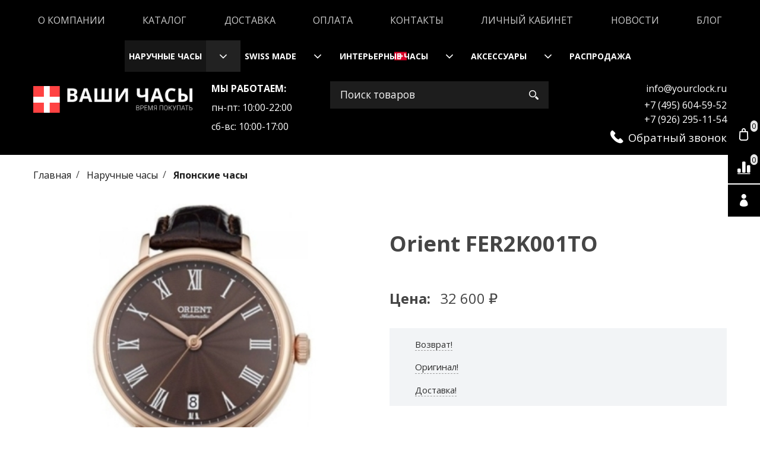

--- FILE ---
content_type: text/html; charset=utf-8
request_url: https://yourclock.ru/collection/yaponskie-shasy/product/orient-fer2k001to
body_size: 23591
content:













<!DOCTYPE html>
<html lang="ru" xml:lang="ru" class="palette_1">
    <head><meta data-config="{&quot;product_id&quot;:161265089}" name="page-config" content="" /><meta data-config="{&quot;money_with_currency_format&quot;:{&quot;delimiter&quot;:&quot;&quot;,&quot;separator&quot;:&quot;.&quot;,&quot;format&quot;:&quot;%n %u&quot;,&quot;unit&quot;:&quot;руб&quot;,&quot;show_price_without_cents&quot;:0},&quot;currency_code&quot;:&quot;RUR&quot;,&quot;currency_iso_code&quot;:&quot;RUB&quot;,&quot;default_currency&quot;:{&quot;title&quot;:&quot;Российский рубль&quot;,&quot;code&quot;:&quot;RUR&quot;,&quot;rate&quot;:1.0,&quot;format_string&quot;:&quot;%n %u&quot;,&quot;unit&quot;:&quot;руб&quot;,&quot;price_separator&quot;:null,&quot;is_default&quot;:true,&quot;price_delimiter&quot;:null,&quot;show_price_with_delimiter&quot;:null,&quot;show_price_without_cents&quot;:null},&quot;facebook&quot;:{&quot;pixelActive&quot;:false,&quot;currency_code&quot;:&quot;RUB&quot;,&quot;use_variants&quot;:null},&quot;vk&quot;:{&quot;pixel_active&quot;:null,&quot;price_list_id&quot;:null},&quot;new_ya_metrika&quot;:true,&quot;ecommerce_data_container&quot;:&quot;dataLayer&quot;,&quot;common_js_version&quot;:null,&quot;vue_ui_version&quot;:null,&quot;feedback_captcha_enabled&quot;:&quot;1&quot;,&quot;account_id&quot;:736941,&quot;hide_items_out_of_stock&quot;:false,&quot;forbid_order_over_existing&quot;:true,&quot;minimum_items_price&quot;:null,&quot;enable_comparison&quot;:true,&quot;locale&quot;:&quot;ru&quot;,&quot;client_group&quot;:null,&quot;consent_to_personal_data&quot;:{&quot;active&quot;:false,&quot;obligatory&quot;:true,&quot;description&quot;:&quot;Настоящим подтверждаю, что я ознакомлен и согласен с условиями \u003ca href=&#39;/page/oferta&#39; target=&#39;blank&#39;\u003eоферты и политики конфиденциальности\u003c/a\u003e.&quot;},&quot;recaptcha_key&quot;:&quot;6LfXhUEmAAAAAOGNQm5_a2Ach-HWlFKD3Sq7vfFj&quot;,&quot;recaptcha_key_v3&quot;:&quot;6LcZi0EmAAAAAPNov8uGBKSHCvBArp9oO15qAhXa&quot;,&quot;yandex_captcha_key&quot;:&quot;ysc1_ec1ApqrRlTZTXotpTnO8PmXe2ISPHxsd9MO3y0rye822b9d2&quot;,&quot;checkout_float_order_content_block&quot;:false,&quot;available_products_characteristics_ids&quot;:null,&quot;sber_id_app_id&quot;:&quot;5b5a3c11-72e5-4871-8649-4cdbab3ba9a4&quot;,&quot;theme_generation&quot;:3,&quot;quick_checkout_captcha_enabled&quot;:false,&quot;max_order_lines_count&quot;:500,&quot;sber_bnpl_min_amount&quot;:1000,&quot;sber_bnpl_max_amount&quot;:150000,&quot;counter_settings&quot;:{&quot;data_layer_name&quot;:&quot;dataLayer&quot;,&quot;new_counters_setup&quot;:true,&quot;add_to_cart_event&quot;:true,&quot;remove_from_cart_event&quot;:true,&quot;add_to_wishlist_event&quot;:true,&quot;purchase_event&quot;:true},&quot;site_setting&quot;:{&quot;show_cart_button&quot;:true,&quot;show_service_button&quot;:false,&quot;show_marketplace_button&quot;:false,&quot;show_quick_checkout_button&quot;:false},&quot;warehouses&quot;:[],&quot;captcha_type&quot;:&quot;google&quot;,&quot;human_readable_urls&quot;:false}" name="shop-config" content="" /><meta name='js-evnvironment' content='production' /><meta name='default-locale' content='ru' /><meta name='insales-redefined-api-methods' content="[]" /><script type="text/javascript" src="https://static.insales-cdn.com/assets/static-versioned/v3.72/static/libs/lodash/4.17.21/lodash.min.js"></script><script>dataLayer= []; dataLayer.push({
        event: 'view_item',
        ecommerce: {
          items: [{"item_id":"161265089","item_name":"Orient FER2K001TO","item_category":"Каталог/Наручные часы/Японские часы","price":32600}]
         }
      });</script>
<!--InsalesCounter -->
<script type="text/javascript">
(function() {
  if (typeof window.__insalesCounterId !== 'undefined') {
    return;
  }

  try {
    Object.defineProperty(window, '__insalesCounterId', {
      value: 736941,
      writable: true,
      configurable: true
    });
  } catch (e) {
    console.error('InsalesCounter: Failed to define property, using fallback:', e);
    window.__insalesCounterId = 736941;
  }

  if (typeof window.__insalesCounterId === 'undefined') {
    console.error('InsalesCounter: Failed to set counter ID');
    return;
  }

  let script = document.createElement('script');
  script.async = true;
  script.src = '/javascripts/insales_counter.js?7';
  let firstScript = document.getElementsByTagName('script')[0];
  firstScript.parentNode.insertBefore(script, firstScript);
})();
</script>
<!-- /InsalesCounter -->
      <!-- Google Tag Manager -->
      <script>(function(w,d,s,l,i){w[l]=w[l]||[];w[l].push({'gtm.start':
      new Date().getTime(),event:'gtm.js'});var f=d.getElementsByTagName(s)[0],
      j=d.createElement(s),dl=l!='dataLayer'?'&l='+l:'';j.async=true;j.src=
      'https://www.googletagmanager.com/gtm.js?id='+i+dl;f.parentNode.insertBefore(j,f);
      })(window,document,'script','dataLayer','GTM-NF6SNTFJ');
      </script>
      <!-- End Google Tag Manager -->
<!-- Google tag (gtag.js) -->
<script async src="https://www.googletagmanager.com/gtag/js?id=G-GH054TLGM0"></script>
<script>
  window.dataLayer = window.dataLayer || [];
  function gtag(){dataLayer.push(arguments);}
  gtag('js', new Date());

  gtag('config', 'G-GH054TLGM0');
</script><script src="//code.jivo.ru/widget/7pFiCiWl51" async></script>
        <!-- meta -->
<meta charset="UTF-8" /><title>Orient FER2K001TO - купить за 32600 руб | Ваши Часы</title><meta name="description" content="



Orient FER2K001TO - купить в Москве за 32600.0 руб. в интернет-магазине Ваши Часы. Связаться по телефону +7 (926) 295-11-54."><style lang="scss">
:root {
  --color-background-1:#ffffff;
  --color-background-sub-1:#000000;
  --color-text-1:#434343;
  --color-link-1:#000000;
  --color-border-1:#eeeeee;


  --color-background-2:#ffffff;
  --color-background-sub-2:#000000;
  --color-text-2:#434343;
  --color-link-2:#000000;
  --color-border-2:#e5e5e5;


  --color-background-3:#000000;
  --color-background-sub-3:#000000;
  --color-text-3:#ffffff;
  --color-link-3:#ffffff;
  --color-border-3:#eeeeee;

  --color-border-1:#eeeeee;



  --logotype-font-family: "Cuprum";
  --font-size-logo: 40px;
  --font-family-primary: "Open Sans";
  --font-size-primary: 16px;
  --font-weight: 400;
  --layout-width: 1200px;
  
  --body_background_color:#ffffff;
  --body_background_use:;
  --body_background_type:stretch;
  --background_container_use:;
  --icon-size:1.35rem;
  --border-radius:0px;
  --button-size:1.15rem;
  --mask-pack:;
  --collection_size:12;
  --product_not_available:preorder;
  --collection_product_always_link:0;
  --enabled_live_search:0;
  --body_background_image:url(https://static.insales-cdn.com/assets/1/7634/1416658/1761827319/body_background_image.jpg);
  --language_locale:ru;

  --collection_product_layout:;
  --collection_product_labels_layout:;
  --collection_product_image_change:;
  --collection_product_show_compare:;
  --collection_product_variants:;
  --collection_product_variants_limit:;
  --collection_products_anime:;
  --collection_products_anime_repeat_once:;
  --collection_product_show_variant_caption:;
  --collection_product_hide_variant_on_mobile:;
  --collection_product_image_fit:;
  --collection_product_image_ratio:;
  --theme-layout-delta:1;
  --theme-fixed-sidebar-color:#ffffff;
  --background_container:#ffffff;
  
  --breadcrumb_setter:theme=line-delimeter,active-bold;colorSheme=mono;showPageHeading=false;
  --breadcrumb_horizontal_align:;
}
[v-cloak] {
  display: none;
}
</style>


<meta data-config="{&quot;feedback_captcha_enabled&quot;: 1 }" name="theme-settings" content=""><script type="text/javascript">
  window.disalow_insales_product_schema = true
</script>
<meta name="robots" content="index,follow" />
<meta http-equiv="X-UA-Compatible" content="IE=edge,chrome=1" />
<meta name="viewport" content="width=device-width, initial-scale=1.0" />
<meta name="SKYPE_TOOLBAR" content="SKYPE_TOOLBAR_PARSER_COMPATIBLE" />
<meta name="format-detection" content="telephone=no" />

<link
    href="https://fonts.googleapis.com/css2?family=Roboto:ital,wght@0,100;0,300;0,400;0,500;0,700;0,900;1,300;1,400;1,500;1,700;1,900&display=swap"
    rel="stylesheet"
/><!-- FIXME: правильные пути сразу из платформы -->









<meta name="handle" content="[&quot;all&quot;,&quot;watches&quot;,&quot;yaponskie-shasy&quot;]" data-current-collection="[&quot;all&quot;,&quot;watches&quot;,&quot;yaponskie-shasy&quot;]"


>
<script>
  var menuPaths = {
    collections: ["all","watches","yaponskie-shasy"],
    
    
  }
</script>

<script type="text/javascript">
  function domReady() {
    if (!location.pathname.includes('/bank_receipts') && !location.pathname.includes('/new_order')) {
      return;
    }
    if (location.pathname.includes('/new_order')) {
      var elButton = document.querySelector('.js-co-sidebar-toggler');
      var elContainer = document.querySelector('.js-co-sidebar-toggler + .js-co-sidebar');
      if (elButton) {
        elButton.onclick = function(e){
          var containerDisplay = elContainer.style.display;
          if(containerDisplay == 'block'){
            elContainer.style.display = 'none';
          } else{
            elContainer.style.display = 'block';
          }
        }
      }

      var elCheckbox = document.querySelector('[for="order_use_bonus_points"] input.js-input-field');
      var elContainer2 = document.querySelector('[for="order_use_bonus_points"] + .bonus_points');
      if (elCheckbox) {
        elCheckbox.onchange = function(e){
          if(elCheckbox.checked){
            elContainer2.style.display = 'block';
          } else{
            elContainer2.style.display = 'none';
          }
        }
      }
    }
    else {
      function getPdf(el) {
        el.onclick = function(e) {
          var target = e.target;
          var action = target.getAttribute('formaction');
          target.setAttribute('type', 'submit');
        }
      }
      new getPdf(get_pdf_receipt);
    }
  }
  document.addEventListener("DOMContentLoaded", domReady);
</script>





<!-- canonical url--><link rel="canonical" href="https://yourclock.ru/collection/yaponskie-shasy/product/orient-fer2k001to" />


<!-- rss feed-->
    <meta property="og:title" content="Orient FER2K001TO">
    <meta property="og:type" content="website">
    <meta property="og:url" content="https://yourclock.ru/collection/yaponskie-shasy/product/orient-fer2k001to">

    
      <meta property="og:image" content="https://static.insales-cdn.com/images/products/1/6333/265443517/1554736461.jpg">
    




<!-- icons-->
<link rel="icon" type="image/png" sizes="16x16" href="https://static.insales-cdn.com/assets/1/7634/1416658/1761827319/favicon.png" />

        <link href="https://static.insales-cdn.com/assets/1/7634/1416658/1761827319/all.min.css" rel="stylesheet" type="text/css">
        <link rel="stylesheet" type="text/css" href="https://static.insales-cdn.com/assets/vue-ui/vue.ui.v1.19.25.css">
        
        
        
        
    <meta name='product-id' content='161265089' />
</head>
    <body>
<!-- Yandex.Metrika counter -->
<script type="text/javascript" >
   (function(m,e,t,r,i,k,a){m[i]=m[i]||function(){(m[i].a=m[i].a||[]).push(arguments)};
   m[i].l=1*new Date();k=e.createElement(t),a=e.getElementsByTagName(t)[0],k.async=1,k.src=r,a.parentNode.insertBefore(k,a)})
   (window, document, "script", "https://mc.yandex.ru/metrika/tag.js", "ym");

   ym(102231039, "init", {
        webvisor:true,
        ecommerce:dataLayer,
        clickmap:true,
        trackLinks:true,
        accurateTrackBounce:true
   });
</script>
<script type="text/javascript">
  window.dataLayer = window.dataLayer || [];
  window.dataLayer.push({"ecommerce":{"currencyCode":"RUB","detail":{"products":[{"id":161265089,"name":"Orient FER2K001TO","category":"Каталог/Наручные часы/Японские часы","price":32600.0}]}}});
</script>
<noscript><div><img src="https://mc.yandex.ru/watch/102231039" style="position:absolute; left:-9999px;" alt="" /></div></noscript>
<!-- /Yandex.Metrika counter -->

        <noscript>
<div class="njs-alert-overlay">
  <div class="njs-alert-wrapper">
    <div class="njs-alert">
      <p>Включите в вашем браузере JavaScript!</p>
    </div>
  </div>
</div>
</noscript>

        <div
            id="app"
            checkbox-hide-native
            radio-hide-native
            icon-theme="rounded"
            date-format="dd mmmm yyyy"
            date-format-comments="dd mmmm yyyy"
            layout-version="1"
        >
            <div
                class="wrapper-cloak layout-clear "
                v-cloak
            >
                <header>
                    
                    <ui-layout-part
  hot-conf
  settings-bind="12610655"
  setter=""
  padding-top="2"
  padding-bottom="2"
  palette="palette_3"
  type="widget"
  class="top-navigation"
  
  
  wide-background
  
  
  color-sheme="background-main"
  theme=""
  v-hidden="[['','sm'],'',,]"
  theme=",short_background_fix"hex="#000000":dinamic-variables="[{
    settings: 'layout-border-width',
    prop: '--layout-border-width',
    value: '6',
    unit: 'px'
  }]"
><div v-hidden="['', ['sm', '']]">
    <ui-modal-toggle
      color-sheme=transparent
      modal-name="top_menu12610655"
      theme="no-padding"
      >
      <ui-icon
        icon="menu.mobile"
      >
      </ui-icon>
    </ui-modal-toggle>
  </div>
  <div v-hidden="['', ['', 'sm']]"><ui-menu-layout hot-conf font-size="1" padding-item-hr="0.75"><ui-menu
    hot-conf
class=""
:config="{
      1: {
        direction: 'row',
        icons: ['', ''],
        hrAlign: '',
        hrAlignSm: 'center',
      },
      2: {
        type: 'drop',
        direction: 'vertical',
        icons: ['', '']
      },
      default: {
        type: 'drop',
        position: 'right',
        icons: ['icon-angle-right', 'icon-angle-left']
      }
    }"
layout="default"
theme=",,,hover_link_1,font-normal,false"
color-sheme="default"
data-menu-id="main-menu"
vertical-align="middle"
horizontal-align="center"
base-class="menu"
 on-line 
font-size="1"setter=""
     on-line 
    data-menu-handle="main-menu"
    ><ui-menu-item
        hot-conf
        layout="default"
        color-sheme="default"
        theme=""
        data-menu-item-id="8421958"
      
      >
        <a is="ui-menu-link"
          href="/page/about-us"
          link-source="menu"
          
        >О компании</a>
      </ui-menu-item><ui-menu-item
        hot-conf
        layout="default"
        color-sheme="default"
        theme=""
        data-menu-item-id="8421957"
      
      >
        <a is="ui-menu-link"
          href="/collection/all"
          link-source="menu"
          
        >Каталог</a>
      </ui-menu-item><ui-menu-item
        hot-conf
        layout="default"
        color-sheme="default"
        theme=""
        data-menu-item-id="8421960"
      
      >
        <a is="ui-menu-link"
          href="/page/delivery"
          link-source="menu"
          
        >Доставка</a>
      </ui-menu-item><ui-menu-item
        hot-conf
        layout="default"
        color-sheme="default"
        theme=""
        data-menu-item-id="8421961"
      
      >
        <a is="ui-menu-link"
          href="/page/payment"
          link-source="menu"
          
        >Оплата</a>
      </ui-menu-item><ui-menu-item
        hot-conf
        layout="default"
        color-sheme="default"
        theme=""
        data-menu-item-id="8421959"
      
      >
        <a is="ui-menu-link"
          href="/page/contacts"
          link-source="menu"
          
        >Контакты</a>
      </ui-menu-item><ui-menu-item
        hot-conf
        layout="default"
        color-sheme="default"
        theme=""
        data-menu-item-id="8421962"
      
      >
        <a is="ui-menu-link"
          href="/client_account/login"
          link-source="menu"
          
        >Личный кабинет</a>
      </ui-menu-item><ui-menu-item
        hot-conf
        layout="default"
        color-sheme="default"
        theme=""
        data-menu-item-id="8760560"
      
      >
        <a is="ui-menu-link"
          href="/blogs/novosti"
          link-source="menu"
          
        >Новости</a>
      </ui-menu-item><ui-menu-item
        hot-conf
        layout="default"
        color-sheme="default"
        theme=""
        data-menu-item-id="9644903"
      
      >
        <a is="ui-menu-link"
          href="/blogs/blog"
          link-source="menu"
          
        >Блог</a>
      </ui-menu-item></ui-menu></ui-menu-layout>
  </div>
</ui-layout-part>



<ui-modal
      class="palette_3"
      icon-close="fa fa-close"
      name="top_menu12610655"
      show-overlay
      type="panel"
      position="left"
      animation="slideFromLeft"
    >
    <ui-grid-cell
    cells='12'>
    
      <ui-menu-layout hot-conf font-size="1"><ui-menu
    hot-conf
class=""
:config="{
        1: {
          type: 'drop',
          position: 'bottom',
          icons: ['fa fa-angle-right', 'fa fa-angle-left']
        },
        default: {
          type: 'drop',
          position: 'bottom',
          icons: ['fa fa-angle-right', 'fa fa-angle-left']
        }
      }"
layout="default"
theme=""
color-sheme="default"
data-menu-id="main-menu"
vertical-align="middle"
horizontal-align="left"
base-class="mobile"

font-size="1"setter=""
    
    data-menu-handle="main-menu"
    ><ui-menu-item
        hot-conf
        layout="default"
        color-sheme="default"
        theme=""
        data-menu-item-id="8421958"
      
      >
        <a is="ui-menu-link"
          href="/page/about-us"
          link-source="menu"
          
        >О компании</a>
      </ui-menu-item><ui-menu-item
        hot-conf
        layout="default"
        color-sheme="default"
        theme=""
        data-menu-item-id="8421957"
      
      >
        <a is="ui-menu-link"
          href="/collection/all"
          link-source="menu"
          
        >Каталог</a>
      </ui-menu-item><ui-menu-item
        hot-conf
        layout="default"
        color-sheme="default"
        theme=""
        data-menu-item-id="8421960"
      
      >
        <a is="ui-menu-link"
          href="/page/delivery"
          link-source="menu"
          
        >Доставка</a>
      </ui-menu-item><ui-menu-item
        hot-conf
        layout="default"
        color-sheme="default"
        theme=""
        data-menu-item-id="8421961"
      
      >
        <a is="ui-menu-link"
          href="/page/payment"
          link-source="menu"
          
        >Оплата</a>
      </ui-menu-item><ui-menu-item
        hot-conf
        layout="default"
        color-sheme="default"
        theme=""
        data-menu-item-id="8421959"
      
      >
        <a is="ui-menu-link"
          href="/page/contacts"
          link-source="menu"
          
        >Контакты</a>
      </ui-menu-item><ui-menu-item
        hot-conf
        layout="default"
        color-sheme="default"
        theme=""
        data-menu-item-id="8421962"
      
      >
        <a is="ui-menu-link"
          href="/client_account/login"
          link-source="menu"
          
        >Личный кабинет</a>
      </ui-menu-item><ui-menu-item
        hot-conf
        layout="default"
        color-sheme="default"
        theme=""
        data-menu-item-id="8760560"
      
      >
        <a is="ui-menu-link"
          href="/blogs/novosti"
          link-source="menu"
          
        >Новости</a>
      </ui-menu-item><ui-menu-item
        hot-conf
        layout="default"
        color-sheme="default"
        theme=""
        data-menu-item-id="9644903"
      
      >
        <a is="ui-menu-link"
          href="/blogs/blog"
          link-source="menu"
          
        >Блог</a>
      </ui-menu-item></ui-menu></ui-menu-layout>
      </ui-grid-cell>
</ui-modal>

                    
                    

<ui-grid-cell
class="palette_3"
v-hidden="[['','sm'],'',,]"
>
<ui-layout-part
 class="header-menu-wrapper"
 type="widget"
 color-sheme="background-sub"
 
  wide-background
 
 
 ><ui-menu
      hot-conf
class=""
:config="{
     1: {
	   position: 'bottom',
       type: 'drop',
       direction: 'horizontal',
       icons: ['fas fa-angle-down', 'fas fa-angle-up']
     },
  	2: {
   	   position: 'bottom',
       type: 'drop',
       direction: 'vertical',
       icons: ['fas fa-angle-right', 'fas fa-angle-left']
  	},
     default: {
       position: 'right',
       type: 'drop',
       direction: 'vertical',
       icons: ['fa fa-angle-right', 'fa fa-angle-left']
     }
   }"
layout=""
theme="horizontal-align_left"
color-sheme="is-nav-header"
setter=""
data-menu-id="collection-menu"
vertical-align="top"
horizontal-align="left"
base-class="header"
    ><ui-menu-item
            hot-conf
            layout="is-nav-header"
            color-sheme="is-nav-header"
            theme=""
          
          >
            <a is="ui-menu-link"
              href="/collection/watches"
              link-handle="watches"
              link-source="collection"
            >
               
Наручные часы
              
            </a><ui-menu slot="submenu"/><ui-menu-item
            hot-conf
            layout="is-nav-header"
            color-sheme="is-nav-header"
            theme=""
          
          >
            <a is="ui-menu-link"
              href="/collection/datskie-chasy"
              link-handle="datskie-chasy"
              link-source="collection"
            >
               
Датские часы
              
               
              
            </a></ui-menu-item><ui-menu-item
            hot-conf
            layout="is-nav-header"
            color-sheme="is-nav-header"
            theme=""
          
          >
            <a is="ui-menu-link"
              href="/collection/dizaynerskie-chasy"
              link-handle="dizaynerskie-chasy"
              link-source="collection"
            >
               
Дизайнерские
              
               
              
            </a></ui-menu-item><ui-menu-item
            hot-conf
            layout="is-nav-header"
            color-sheme="is-nav-header"
            theme=""
          
          >
            <a is="ui-menu-link"
              href="/collection/dlya-sporta"
              link-handle="dlya-sporta"
              link-source="collection"
            >
               
Для спорта
              
               
              
            </a></ui-menu-item><ui-menu-item
            hot-conf
            layout="is-nav-header"
            color-sheme="is-nav-header"
            theme=""
          
          >
            <a is="ui-menu-link"
              href="/collection/mehanicheskie-chasy"
              link-handle="mehanicheskie-chasy"
              link-source="collection"
            >
               
Механические часы
              
               
              
            </a></ui-menu-item><ui-menu-item
            hot-conf
            layout="is-nav-header"
            color-sheme="is-nav-header"
            theme=""
          
          >
            <a is="ui-menu-link"
              href="/collection/muzhskie-chasy"
              link-handle="muzhskie-chasy"
              link-source="collection"
            >
               
Мужские часы
              
               
              
            </a></ui-menu-item><ui-menu-item
            hot-conf
            layout="is-nav-header"
            color-sheme="is-nav-header"
            theme=""
          
          >
            <a is="ui-menu-link"
              href="/collection/kvartsevye-chasy"
              link-handle="kvartsevye-chasy"
              link-source="collection"
            >
               
Кварцевые часы
              
               
              
            </a></ui-menu-item><ui-menu-item
            hot-conf
            layout="is-nav-header"
            color-sheme="is-nav-header"
            theme=""
          
          >
            <a is="ui-menu-link"
              href="/collection/amerikanskie-chasy"
              link-handle="amerikanskie-chasy"
              link-source="collection"
            >
               
Американские часы
              
               
              
            </a></ui-menu-item><ui-menu-item
            hot-conf
            layout="is-nav-header"
            color-sheme="is-nav-header"
            theme=""
          
          >
            <a is="ui-menu-link"
              href="/collection/dlya-plavaniya"
              link-handle="dlya-plavaniya"
              link-source="collection"
            >
               
Для плавания
              
               
              
            </a></ui-menu-item><ui-menu-item
            hot-conf
            layout="is-nav-header"
            color-sheme="is-nav-header"
            theme=""
          
          >
            <a is="ui-menu-link"
              href="/collection/chasy-s-mineralnym-steklom"
              link-handle="chasy-s-mineralnym-steklom"
              link-source="collection"
            >
               
Минеральное
              
               
              
            </a></ui-menu-item><ui-menu-item
            hot-conf
            layout="is-nav-header"
            color-sheme="is-nav-header"
            theme=""
          
          >
            <a is="ui-menu-link"
              href="/collection/dlya-dayvinga"
              link-handle="dlya-dayvinga"
              link-source="collection"
            >
               
Для дайвинга
              
               
              
            </a></ui-menu-item><ui-menu-item
            hot-conf
            layout="is-nav-header"
            color-sheme="is-nav-header"
            theme=""
          
          >
            <a is="ui-menu-link"
              href="/collection/chasy-hronograf"
              link-handle="chasy-hronograf"
              link-source="collection"
            >
               
Часы хронограф
              
               
              
            </a></ui-menu-item><ui-menu-item
            hot-conf
            layout="is-nav-header"
            color-sheme="is-nav-header"
            theme=""
          
          >
            <a is="ui-menu-link"
              href="/collection/chasy-s-sapfirovim-steklom"
              link-handle="chasy-s-sapfirovim-steklom"
              link-source="collection"
            >
               
Сапфировое
              
               
              
            </a></ui-menu-item><ui-menu-item
            hot-conf
            layout="is-nav-header"
            color-sheme="is-nav-header"
            theme=""
          
          >
            <a is="ui-menu-link"
              href="/collection/chasy-ot-50-wr"
              link-handle="chasy-ot-50-wr"
              link-source="collection"
            >
               
От 50 WR
              
               
              
            </a></ui-menu-item><ui-menu-item
            hot-conf
            layout="is-nav-header"
            color-sheme="is-nav-header"
            theme=""
          
          >
            <a is="ui-menu-link"
              href="/collection/chasy-ot-100-wr"
              link-handle="chasy-ot-100-wr"
              link-source="collection"
            >
               
От 100 WR
              
               
              
            </a></ui-menu-item><ui-menu-item
            hot-conf
            layout="is-nav-header"
            color-sheme="is-nav-header"
            theme=""
          
          >
            <a is="ui-menu-link"
              href="/collection/chasy-pod-kostyum"
              link-handle="chasy-pod-kostyum"
              link-source="collection"
            >
               
Под костюм
              
               
              
            </a></ui-menu-item><ui-menu-item
            hot-conf
            layout="is-nav-header"
            color-sheme="is-nav-header"
            theme=""
          
          >
            <a is="ui-menu-link"
              href="/collection/povsednevnye"
              link-handle="povsednevnye"
              link-source="collection"
            >
               
Повседневные
              
               
              
            </a></ui-menu-item><ui-menu-item
            hot-conf
            layout="is-nav-header"
            color-sheme="is-nav-header"
            theme=""
          
          >
            <a is="ui-menu-link"
              href="/collection/mehanicheskie-chasy-s-avtopodzavodom"
              link-handle="mehanicheskie-chasy-s-avtopodzavodom"
              link-source="collection"
            >
               
Механические часы с автоподзаводом
              
               
              
            </a></ui-menu-item><ui-menu-item
            hot-conf
            layout="is-nav-header"
            color-sheme="is-nav-header"
            theme=""
          
          >
            <a is="ui-menu-link"
              href="/collection/chasy-ot-30-wr"
              link-handle="chasy-ot-30-wr"
              link-source="collection"
            >
               
От 30 WR
              
               
              
            </a></ui-menu-item><ui-menu-item
            hot-conf
            layout="is-nav-header"
            color-sheme="is-nav-header"
            theme=""
          
          >
            <a is="ui-menu-link"
              href="/collection/plastikovyy-chasy"
              link-handle="plastikovyy-chasy"
              link-source="collection"
            >
               
Пластиковые
              
               
              
            </a></ui-menu-item><ui-menu-item
            hot-conf
            layout="is-nav-header"
            color-sheme="is-nav-header"
            theme=""
          
          >
            <a is="ui-menu-link"
              href="/collection/chasy-skeletony"
              link-handle="chasy-skeletony"
              link-source="collection"
            >
               
Часы скелетоны
              
               
              
            </a></ui-menu-item><ui-menu-item
            hot-conf
            layout="is-nav-header"
            color-sheme="is-nav-header"
            theme=""
          
          >
            <a is="ui-menu-link"
              href="/collection/avstriyskie-chasy"
              link-handle="avstriyskie-chasy"
              link-source="collection"
            >
               
Австрийские часы
              
               
              
            </a><ui-menu slot="submenu"/><ui-menu-item
            hot-conf
            layout="is-nav-header"
            color-sheme="is-nav-header"
            theme=""
          
          >
            <a is="ui-menu-link"
              href="/collection/jacques-lemans-2"
              link-handle="jacques-lemans-2"
              link-source="collection"
            >
               
Jacques Lemans
              
               
              
            </a></ui-menu-item></ui-sub-menu></ui-menu-item><ui-menu-item
            hot-conf
            layout="is-nav-header"
            color-sheme="is-nav-header"
            theme=""
          
          >
            <a is="ui-menu-link"
              href="/collection/chasy-ot-200-wr"
              link-handle="chasy-ot-200-wr"
              link-source="collection"
            >
               
От 200 WR
              
               
              
            </a></ui-menu-item><ui-menu-item
            hot-conf
            layout="is-nav-header"
            color-sheme="is-nav-header"
            theme=""
          
          >
            <a is="ui-menu-link"
              href="/collection/keramicheskie-chasy"
              link-handle="keramicheskie-chasy"
              link-source="collection"
            >
               
Керамические
              
               
              
            </a></ui-menu-item><ui-menu-item
            hot-conf
            layout="is-nav-header"
            color-sheme="is-nav-header"
            theme=""
          
          >
            <a is="ui-menu-link"
              href="/collection/stalnye-chasy"
              link-handle="stalnye-chasy"
              link-source="collection"
            >
               
Стальные
              
               
              
            </a></ui-menu-item><ui-menu-item
            hot-conf
            layout="is-nav-header"
            color-sheme="is-nav-header"
            theme=""
          
          >
            <a is="ui-menu-link"
              href="/collection/klassicheskie-chasy"
              link-handle="klassicheskie-chasy"
              link-source="collection"
            >
               
Классические
              
               
              
            </a></ui-menu-item><ui-menu-item
            hot-conf
            layout="is-nav-header"
            color-sheme="is-nav-header"
            theme=""
          
          >
            <a is="ui-menu-link"
              href="/collection/chasy-protivoudarnye"
              link-handle="chasy-protivoudarnye"
              link-source="collection"
            >
               
Противоударные
              
               
              
            </a></ui-menu-item><ui-menu-item
            hot-conf
            layout="is-nav-header"
            color-sheme="is-nav-header"
            theme=""
          
          >
            <a is="ui-menu-link"
              href="/collection/mehanicheskie-chasy-s-ruchnym-zavodom"
              link-handle="mehanicheskie-chasy-s-ruchnym-zavodom"
              link-source="collection"
            >
               
Механические часы с ручным заводом
              
               
              
            </a></ui-menu-item><ui-menu-item
            hot-conf
            layout="is-nav-header"
            color-sheme="is-nav-header"
            theme=""
          
          >
            <a is="ui-menu-link"
              href="/collection/chasy-na-solnechnoy-bataree"
              link-handle="chasy-na-solnechnoy-bataree"
              link-source="collection"
            >
               
Солнечная батарея
              
               
              
            </a></ui-menu-item><ui-menu-item
            hot-conf
            layout="is-nav-header"
            color-sheme="is-nav-header"
            theme=""
          
          >
            <a is="ui-menu-link"
              href="/collection/zhenskie-chasy"
              link-handle="zhenskie-chasy"
              link-source="collection"
            >
               
Женские Часы
              
               
              
            </a></ui-menu-item><ui-menu-item
            hot-conf
            layout="is-nav-header"
            color-sheme="is-nav-header"
            theme=""
          
          >
            <a is="ui-menu-link"
              href="/collection/rossiyskie-chasy"
              link-handle="rossiyskie-chasy"
              link-source="collection"
            >
               
Российские часы
              
               
              
            </a></ui-menu-item><ui-menu-item
            hot-conf
            layout="is-nav-header"
            color-sheme="is-nav-header"
            theme=""
          
          >
            <a is="ui-menu-link"
              href="/collection/shveytsarskie-shasy"
              link-handle="shveytsarskie-shasy"
              link-source="collection"
            >
               
Швейцарские часы
              
               
              
            </a></ui-menu-item><ui-menu-item
            hot-conf
            layout="is-nav-header"
            color-sheme="is-nav-header"
            theme=""
          
          >
            <a is="ui-menu-link"
              href="/collection/yaponskie-shasy"
              link-handle="yaponskie-shasy"
              link-source="collection"
            >
               
Японские часы
              
               
              
            </a></ui-menu-item><ui-menu-item
            hot-conf
            layout="is-nav-header"
            color-sheme="is-nav-header"
            theme=""
          
          >
            <a is="ui-menu-link"
              href="/collection/brands"
              link-handle="brands"
              link-source="collection"
            >
               
Бренды
              
               
              
            </a><ui-menu slot="submenu"/><ui-menu-item
            hot-conf
            layout="is-nav-header"
            color-sheme="is-nav-header"
            theme=""
          
          >
            <a is="ui-menu-link"
              href="/collection/carl-von-zeyten"
              link-handle="carl-von-zeyten"
              link-source="collection"
            >
               
Carl Von Zeyten
              
               
              
            </a></ui-menu-item><ui-menu-item
            hot-conf
            layout="is-nav-header"
            color-sheme="is-nav-header"
            theme=""
          
          >
            <a is="ui-menu-link"
              href="/collection/hanova"
              link-handle="hanova"
              link-source="collection"
            >
               
Hanova
              
               
              
            </a></ui-menu-item><ui-menu-item
            hot-conf
            layout="is-nav-header"
            color-sheme="is-nav-header"
            theme=""
          
          >
            <a is="ui-menu-link"
              href="/collection/galliano"
              link-handle="galliano"
              link-source="collection"
            >
               
Galliano
              
               
              
            </a></ui-menu-item><ui-menu-item
            hot-conf
            layout="is-nav-header"
            color-sheme="is-nav-header"
            theme=""
          
          >
            <a is="ui-menu-link"
              href="/collection/kenneth-cole"
              link-handle="kenneth-cole"
              link-source="collection"
            >
               
Kenneth Cole
              
               
              
            </a></ui-menu-item><ui-menu-item
            hot-conf
            layout="is-nav-header"
            color-sheme="is-nav-header"
            theme=""
          
          >
            <a is="ui-menu-link"
              href="/collection/adriatica"
              link-handle="adriatica"
              link-source="collection"
            >
               
Adriatica
              
               
              	<img class="swiss-img" src="https://static.insales-cdn.com/assets/1/7634/1416658/1761827319/switzerland.svg" />
              	
              
            </a></ui-menu-item><ui-menu-item
            hot-conf
            layout="is-nav-header"
            color-sheme="is-nav-header"
            theme=""
          
          >
            <a is="ui-menu-link"
              href="/collection/alfex"
              link-handle="alfex"
              link-source="collection"
            >
               
Alfex
              
               
              	<img class="swiss-img" src="https://static.insales-cdn.com/assets/1/7634/1416658/1761827319/switzerland.svg" />
              	
              
            </a></ui-menu-item><ui-menu-item
            hot-conf
            layout="is-nav-header"
            color-sheme="is-nav-header"
            theme=""
          
          >
            <a is="ui-menu-link"
              href="/collection/anne-klein"
              link-handle="anne-klein"
              link-source="collection"
            >
               
Anne Klein
              
               
              
            </a></ui-menu-item><ui-menu-item
            hot-conf
            layout="is-nav-header"
            color-sheme="is-nav-header"
            theme=""
          
          >
            <a is="ui-menu-link"
              href="/collection/appella"
              link-handle="appella"
              link-source="collection"
            >
               
Appella
              
               
              	<img class="swiss-img" src="https://static.insales-cdn.com/assets/1/7634/1416658/1761827319/switzerland.svg" />
              	
              
            </a></ui-menu-item><ui-menu-item
            hot-conf
            layout="is-nav-header"
            color-sheme="is-nav-header"
            theme=""
          
          >
            <a is="ui-menu-link"
              href="/collection/auguste-reymond"
              link-handle="auguste-reymond"
              link-source="collection"
            >
               
Auguste Reymond
              
               
              	<img class="swiss-img" src="https://static.insales-cdn.com/assets/1/7634/1416658/1761827319/switzerland.svg" />
              	
              
            </a></ui-menu-item><ui-menu-item
            hot-conf
            layout="is-nav-header"
            color-sheme="is-nav-header"
            theme=""
          
          >
            <a is="ui-menu-link"
              href="/collection/balmain"
              link-handle="balmain"
              link-source="collection"
            >
               
Balmain
              
               
              	<img class="swiss-img" src="https://static.insales-cdn.com/assets/1/7634/1416658/1761827319/switzerland.svg" />
              	
              
            </a></ui-menu-item><ui-menu-item
            hot-conf
            layout="is-nav-header"
            color-sheme="is-nav-header"
            theme=""
          
          >
            <a is="ui-menu-link"
              href="/collection/bering"
              link-handle="bering"
              link-source="collection"
            >
               
Bering
              
               
              
            </a></ui-menu-item><ui-menu-item
            hot-conf
            layout="is-nav-header"
            color-sheme="is-nav-header"
            theme=""
          
          >
            <a is="ui-menu-link"
              href="/collection/calvin-klein"
              link-handle="calvin-klein"
              link-source="collection"
            >
               
Calvin Klein
              
               
              	<img class="swiss-img" src="https://static.insales-cdn.com/assets/1/7634/1416658/1761827319/switzerland.svg" />
              	
              
            </a></ui-menu-item><ui-menu-item
            hot-conf
            layout="is-nav-header"
            color-sheme="is-nav-header"
            theme=""
          
          >
            <a is="ui-menu-link"
              href="/collection/candino"
              link-handle="candino"
              link-source="collection"
            >
               
Candino
              
               
              	<img class="swiss-img" src="https://static.insales-cdn.com/assets/1/7634/1416658/1761827319/switzerland.svg" />
              	
              
            </a></ui-menu-item><ui-menu-item
            hot-conf
            layout="is-nav-header"
            color-sheme="is-nav-header"
            theme=""
          
          >
            <a is="ui-menu-link"
              href="/collection/casio"
              link-handle="casio"
              link-source="collection"
            >
               
Casio
              
               
              
            </a></ui-menu-item><ui-menu-item
            hot-conf
            layout="is-nav-header"
            color-sheme="is-nav-header"
            theme=""
          
          >
            <a is="ui-menu-link"
              href="/collection/certina"
              link-handle="certina"
              link-source="collection"
            >
               
Certina
              
               
              	<img class="swiss-img" src="https://static.insales-cdn.com/assets/1/7634/1416658/1761827319/switzerland.svg" />
              	
              
            </a></ui-menu-item><ui-menu-item
            hot-conf
            layout="is-nav-header"
            color-sheme="is-nav-header"
            theme=""
          
          >
            <a is="ui-menu-link"
              href="/collection/citizen"
              link-handle="citizen"
              link-source="collection"
            >
               
Citizen
              
               
              
            </a></ui-menu-item><ui-menu-item
            hot-conf
            layout="is-nav-header"
            color-sheme="is-nav-header"
            theme=""
          
          >
            <a is="ui-menu-link"
              href="/collection/cover"
              link-handle="cover"
              link-source="collection"
            >
               
Cover
              
               
              	<img class="swiss-img" src="https://static.insales-cdn.com/assets/1/7634/1416658/1761827319/switzerland.svg" />
              	
              
            </a></ui-menu-item><ui-menu-item
            hot-conf
            layout="is-nav-header"
            color-sheme="is-nav-header"
            theme=""
          
          >
            <a is="ui-menu-link"
              href="/collection/diesel"
              link-handle="diesel"
              link-source="collection"
            >
               
Diesel
              
               
              
            </a></ui-menu-item><ui-menu-item
            hot-conf
            layout="is-nav-header"
            color-sheme="is-nav-header"
            theme=""
          
          >
            <a is="ui-menu-link"
              href="/collection/dkny"
              link-handle="dkny"
              link-source="collection"
            >
               
DKNY
              
               
              
            </a></ui-menu-item><ui-menu-item
            hot-conf
            layout="is-nav-header"
            color-sheme="is-nav-header"
            theme=""
          
          >
            <a is="ui-menu-link"
              href="/collection/elixa"
              link-handle="elixa"
              link-source="collection"
            >
               
Elixa
              
               
              
            </a></ui-menu-item><ui-menu-item
            hot-conf
            layout="is-nav-header"
            color-sheme="is-nav-header"
            theme=""
          
          >
            <a is="ui-menu-link"
              href="/collection/epos"
              link-handle="epos"
              link-source="collection"
            >
               
Epos
              
               
              	<img class="swiss-img" src="https://static.insales-cdn.com/assets/1/7634/1416658/1761827319/switzerland.svg" />
              	
              
            </a></ui-menu-item><ui-menu-item
            hot-conf
            layout="is-nav-header"
            color-sheme="is-nav-header"
            theme=""
          
          >
            <a is="ui-menu-link"
              href="/collection/danish-design"
              link-handle="danish-design"
              link-source="collection"
            >
               
Danish Design
              
               
              
            </a></ui-menu-item><ui-menu-item
            hot-conf
            layout="is-nav-header"
            color-sheme="is-nav-header"
            theme=""
          
          >
            <a is="ui-menu-link"
              href="/collection/essence"
              link-handle="essence"
              link-source="collection"
            >
               
Essence
              
               
              
            </a></ui-menu-item><ui-menu-item
            hot-conf
            layout="is-nav-header"
            color-sheme="is-nav-header"
            theme=""
          
          >
            <a is="ui-menu-link"
              href="/collection/festina"
              link-handle="festina"
              link-source="collection"
            >
               
Festina
              
               
              
            </a></ui-menu-item><ui-menu-item
            hot-conf
            layout="is-nav-header"
            color-sheme="is-nav-header"
            theme=""
          
          >
            <a is="ui-menu-link"
              href="/collection/fonteney"
              link-handle="fonteney"
              link-source="collection"
            >
               
Fonteney
              
               
              
            </a></ui-menu-item><ui-menu-item
            hot-conf
            layout="is-nav-header"
            color-sheme="is-nav-header"
            theme=""
          
          >
            <a is="ui-menu-link"
              href="/collection/fossil"
              link-handle="fossil"
              link-source="collection"
            >
               
Fossil
              
               
              
            </a></ui-menu-item><ui-menu-item
            hot-conf
            layout="is-nav-header"
            color-sheme="is-nav-header"
            theme=""
          
          >
            <a is="ui-menu-link"
              href="/collection/frederique-constant"
              link-handle="frederique-constant"
              link-source="collection"
            >
               
Frederique Constant
              
               
              	<img class="swiss-img" src="https://static.insales-cdn.com/assets/1/7634/1416658/1761827319/switzerland.svg" />
              	
              
            </a></ui-menu-item><ui-menu-item
            hot-conf
            layout="is-nav-header"
            color-sheme="is-nav-header"
            theme=""
          
          >
            <a is="ui-menu-link"
              href="/collection/gryon"
              link-handle="gryon"
              link-source="collection"
            >
               
Gryon
              
               
              
            </a></ui-menu-item><ui-menu-item
            hot-conf
            layout="is-nav-header"
            color-sheme="is-nav-header"
            theme=""
          
          >
            <a is="ui-menu-link"
              href="/collection/guess"
              link-handle="guess"
              link-source="collection"
            >
               
Guess
              
               
              
            </a></ui-menu-item><ui-menu-item
            hot-conf
            layout="is-nav-header"
            color-sheme="is-nav-header"
            theme=""
          
          >
            <a is="ui-menu-link"
              href="/collection/hamilton"
              link-handle="hamilton"
              link-source="collection"
            >
               
Hamilton
              
               
              	<img class="swiss-img" src="https://static.insales-cdn.com/assets/1/7634/1416658/1761827319/switzerland.svg" />
              	
              
            </a></ui-menu-item><ui-menu-item
            hot-conf
            layout="is-nav-header"
            color-sheme="is-nav-header"
            theme=""
          
          >
            <a is="ui-menu-link"
              href="/collection/jacques-lemans"
              link-handle="jacques-lemans"
              link-source="collection"
            >
               
Jacques Lemans
              
               
              
            </a></ui-menu-item><ui-menu-item
            hot-conf
            layout="is-nav-header"
            color-sheme="is-nav-header"
            theme=""
          
          >
            <a is="ui-menu-link"
              href="/collection/orient"
              link-handle="orient"
              link-source="collection"
            >
               
Orient
              
               
              
            </a></ui-menu-item><ui-menu-item
            hot-conf
            layout="is-nav-header"
            color-sheme="is-nav-header"
            theme=""
          
          >
            <a is="ui-menu-link"
              href="/collection/oris"
              link-handle="oris"
              link-source="collection"
            >
               
Oris
              
               
              	<img class="swiss-img" src="https://static.insales-cdn.com/assets/1/7634/1416658/1761827319/switzerland.svg" />
              	
              
            </a></ui-menu-item><ui-menu-item
            hot-conf
            layout="is-nav-header"
            color-sheme="is-nav-header"
            theme=""
          
          >
            <a is="ui-menu-link"
              href="/collection/police"
              link-handle="police"
              link-source="collection"
            >
               
Police
              
               
              
            </a></ui-menu-item><ui-menu-item
            hot-conf
            layout="is-nav-header"
            color-sheme="is-nav-header"
            theme=""
          
          >
            <a is="ui-menu-link"
              href="/collection/rhythm"
              link-handle="rhythm"
              link-source="collection"
            >
               
Rhythm
              
               
              
            </a></ui-menu-item><ui-menu-item
            hot-conf
            layout="is-nav-header"
            color-sheme="is-nav-header"
            theme=""
          
          >
            <a is="ui-menu-link"
              href="/collection/roamer"
              link-handle="roamer"
              link-source="collection"
            >
               
Roamer
              
               
              	<img class="swiss-img" src="https://static.insales-cdn.com/assets/1/7634/1416658/1761827319/switzerland.svg" />
              	
              
            </a></ui-menu-item><ui-menu-item
            hot-conf
            layout="is-nav-header"
            color-sheme="is-nav-header"
            theme=""
          
          >
            <a is="ui-menu-link"
              href="/collection/romanoff"
              link-handle="romanoff"
              link-source="collection"
            >
               
Romanoff
              
               
              
            </a></ui-menu-item><ui-menu-item
            hot-conf
            layout="is-nav-header"
            color-sheme="is-nav-header"
            theme=""
          
          >
            <a is="ui-menu-link"
              href="/collection/sauvage"
              link-handle="sauvage"
              link-source="collection"
            >
               
Sauvage
              
               
              
            </a></ui-menu-item><ui-menu-item
            hot-conf
            layout="is-nav-header"
            color-sheme="is-nav-header"
            theme=""
          
          >
            <a is="ui-menu-link"
              href="/collection/seiko"
              link-handle="seiko"
              link-source="collection"
            >
               
Seiko
              
               
              
            </a></ui-menu-item><ui-menu-item
            hot-conf
            layout="is-nav-header"
            color-sheme="is-nav-header"
            theme=""
          
          >
            <a is="ui-menu-link"
              href="/collection/skagen"
              link-handle="skagen"
              link-source="collection"
            >
               
Skagen
              
               
              
            </a></ui-menu-item><ui-menu-item
            hot-conf
            layout="is-nav-header"
            color-sheme="is-nav-header"
            theme=""
          
          >
            <a is="ui-menu-link"
              href="/collection/stinger"
              link-handle="stinger"
              link-source="collection"
            >
               
Stinger
              
               
              
            </a></ui-menu-item><ui-menu-item
            hot-conf
            layout="is-nav-header"
            color-sheme="is-nav-header"
            theme=""
          
          >
            <a is="ui-menu-link"
              href="/collection/swatch"
              link-handle="swatch"
              link-source="collection"
            >
               
Swatch
              
               
              	<img class="swiss-img" src="https://static.insales-cdn.com/assets/1/7634/1416658/1761827319/switzerland.svg" />
              	
              
            </a></ui-menu-item><ui-menu-item
            hot-conf
            layout="is-nav-header"
            color-sheme="is-nav-header"
            theme=""
          
          >
            <a is="ui-menu-link"
              href="/collection/swiss-military-hanowa"
              link-handle="swiss-military-hanowa"
              link-source="collection"
            >
               
Swiss Military Hanowa
              
               
              	<img class="swiss-img" src="https://static.insales-cdn.com/assets/1/7634/1416658/1761827319/switzerland.svg" />
              	
              
            </a></ui-menu-item><ui-menu-item
            hot-conf
            layout="is-nav-header"
            color-sheme="is-nav-header"
            theme=""
          
          >
            <a is="ui-menu-link"
              href="/collection/tissot"
              link-handle="tissot"
              link-source="collection"
            >
               
Tissot
              
               
              	<img class="swiss-img" src="https://static.insales-cdn.com/assets/1/7634/1416658/1761827319/switzerland.svg" />
              	
              
            </a></ui-menu-item><ui-menu-item
            hot-conf
            layout="is-nav-header"
            color-sheme="is-nav-header"
            theme=""
          
          >
            <a is="ui-menu-link"
              href="/collection/nika"
              link-handle="nika"
              link-source="collection"
            >
               
Ника
              
               
              
            </a></ui-menu-item><ui-menu-item
            hot-conf
            layout="is-nav-header"
            color-sheme="is-nav-header"
            theme=""
          
          >
            <a is="ui-menu-link"
              href="/collection/slava"
              link-handle="slava"
              link-source="collection"
            >
               
Слава
              
               
              
            </a></ui-menu-item><ui-menu-item
            hot-conf
            layout="is-nav-header"
            color-sheme="is-nav-header"
            theme=""
          
          >
            <a is="ui-menu-link"
              href="/collection/zeppelin"
              link-handle="zeppelin"
              link-source="collection"
            >
               
Zeppelin
              
               
              
            </a></ui-menu-item><ui-menu-item
            hot-conf
            layout="is-nav-header"
            color-sheme="is-nav-header"
            theme=""
          
          >
            <a is="ui-menu-link"
              href="/collection/daniel-wellington"
              link-handle="daniel-wellington"
              link-source="collection"
            >
               
Daniel Wellington
              
               
              
            </a></ui-menu-item><ui-menu-item
            hot-conf
            layout="is-nav-header"
            color-sheme="is-nav-header"
            theme=""
          
          >
            <a is="ui-menu-link"
              href="/collection/elysee"
              link-handle="elysee"
              link-source="collection"
            >
               
Elysee
              
               
              
            </a></ui-menu-item><ui-menu-item
            hot-conf
            layout="is-nav-header"
            color-sheme="is-nav-header"
            theme=""
          
          >
            <a is="ui-menu-link"
              href="/collection/jacques-philippe"
              link-handle="jacques-philippe"
              link-source="collection"
            >
               
Jacques Philippe
              
               
              
            </a></ui-menu-item><ui-menu-item
            hot-conf
            layout="is-nav-header"
            color-sheme="is-nav-header"
            theme=""
          
          >
            <a is="ui-menu-link"
              href="/collection/russkoe-vremya"
              link-handle="russkoe-vremya"
              link-source="collection"
            >
               
Русское время
              
               
              
            </a></ui-menu-item><ui-menu-item
            hot-conf
            layout="is-nav-header"
            color-sheme="is-nav-header"
            theme=""
          
          >
            <a is="ui-menu-link"
              href="/collection/beverly-hills-polo-club"
              link-handle="beverly-hills-polo-club"
              link-source="collection"
            >
               
Beverly Hills Polo Club
              
               
              
            </a></ui-menu-item></ui-sub-menu></ui-menu-item></ui-sub-menu></ui-menu-item><ui-menu-item
            hot-conf
            layout="is-nav-header"
            color-sheme="is-nav-header"
            theme=""
          
          >
            <a is="ui-menu-link"
              href="/collection/swiss-made"
              link-handle="swiss-made"
              link-source="collection"
            >
               
Swiss Made
              
            </a><ui-menu slot="submenu"/><ui-menu-item
            hot-conf
            layout="is-nav-header"
            color-sheme="is-nav-header"
            theme=""
          
          >
            <a is="ui-menu-link"
              href="/collection/alfex-2"
              link-handle="alfex-2"
              link-source="collection"
            >
               
Alfex
              
               
              
            </a></ui-menu-item><ui-menu-item
            hot-conf
            layout="is-nav-header"
            color-sheme="is-nav-header"
            theme=""
          
          >
            <a is="ui-menu-link"
              href="/collection/adriatica-2"
              link-handle="adriatica-2"
              link-source="collection"
            >
               
Adriatica
              
               
              
            </a></ui-menu-item><ui-menu-item
            hot-conf
            layout="is-nav-header"
            color-sheme="is-nav-header"
            theme=""
          
          >
            <a is="ui-menu-link"
              href="/collection/appella-2"
              link-handle="appella-2"
              link-source="collection"
            >
               
Appella
              
               
              
            </a></ui-menu-item><ui-menu-item
            hot-conf
            layout="is-nav-header"
            color-sheme="is-nav-header"
            theme=""
          
          >
            <a is="ui-menu-link"
              href="/collection/auguste-reymond-2"
              link-handle="auguste-reymond-2"
              link-source="collection"
            >
               
Auguste Reymond
              
               
              
            </a></ui-menu-item><ui-menu-item
            hot-conf
            layout="is-nav-header"
            color-sheme="is-nav-header"
            theme=""
          
          >
            <a is="ui-menu-link"
              href="/collection/balmain-2"
              link-handle="balmain-2"
              link-source="collection"
            >
               
Balmain
              
               
              
            </a></ui-menu-item><ui-menu-item
            hot-conf
            layout="is-nav-header"
            color-sheme="is-nav-header"
            theme=""
          
          >
            <a is="ui-menu-link"
              href="/collection/calvin-klein-2"
              link-handle="calvin-klein-2"
              link-source="collection"
            >
               
Calvin Klein
              
               
              
            </a></ui-menu-item><ui-menu-item
            hot-conf
            layout="is-nav-header"
            color-sheme="is-nav-header"
            theme=""
          
          >
            <a is="ui-menu-link"
              href="/collection/candino-2"
              link-handle="candino-2"
              link-source="collection"
            >
               
Candino
              
               
              
            </a></ui-menu-item><ui-menu-item
            hot-conf
            layout="is-nav-header"
            color-sheme="is-nav-header"
            theme=""
          
          >
            <a is="ui-menu-link"
              href="/collection/certina-2"
              link-handle="certina-2"
              link-source="collection"
            >
               
Certina
              
               
              
            </a></ui-menu-item><ui-menu-item
            hot-conf
            layout="is-nav-header"
            color-sheme="is-nav-header"
            theme=""
          
          >
            <a is="ui-menu-link"
              href="/collection/cover-2"
              link-handle="cover-2"
              link-source="collection"
            >
               
Cover
              
               
              
            </a></ui-menu-item><ui-menu-item
            hot-conf
            layout="is-nav-header"
            color-sheme="is-nav-header"
            theme=""
          
          >
            <a is="ui-menu-link"
              href="/collection/epos-2"
              link-handle="epos-2"
              link-source="collection"
            >
               
Epos
              
               
              
            </a></ui-menu-item><ui-menu-item
            hot-conf
            layout="is-nav-header"
            color-sheme="is-nav-header"
            theme=""
          
          >
            <a is="ui-menu-link"
              href="/collection/frederique-constant-2"
              link-handle="frederique-constant-2"
              link-source="collection"
            >
               
Frederique Constant
              
               
              
            </a></ui-menu-item><ui-menu-item
            hot-conf
            layout="is-nav-header"
            color-sheme="is-nav-header"
            theme=""
          
          >
            <a is="ui-menu-link"
              href="/collection/hamilton-2"
              link-handle="hamilton-2"
              link-source="collection"
            >
               
Hamilton
              
               
              
            </a></ui-menu-item><ui-menu-item
            hot-conf
            layout="is-nav-header"
            color-sheme="is-nav-header"
            theme=""
          
          >
            <a is="ui-menu-link"
              href="/collection/oris-2"
              link-handle="oris-2"
              link-source="collection"
            >
               
Oris
              
               
              
            </a></ui-menu-item><ui-menu-item
            hot-conf
            layout="is-nav-header"
            color-sheme="is-nav-header"
            theme=""
          
          >
            <a is="ui-menu-link"
              href="/collection/roamer-2"
              link-handle="roamer-2"
              link-source="collection"
            >
               
Roamer
              
               
              
            </a></ui-menu-item><ui-menu-item
            hot-conf
            layout="is-nav-header"
            color-sheme="is-nav-header"
            theme=""
          
          >
            <a is="ui-menu-link"
              href="/collection/swatch-2"
              link-handle="swatch-2"
              link-source="collection"
            >
               
Swatch
              
               
              
            </a></ui-menu-item><ui-menu-item
            hot-conf
            layout="is-nav-header"
            color-sheme="is-nav-header"
            theme=""
          
          >
            <a is="ui-menu-link"
              href="/collection/swiss-military-hanowa-2"
              link-handle="swiss-military-hanowa-2"
              link-source="collection"
            >
               
Swiss Military Hanowa
              
               
              
            </a></ui-menu-item><ui-menu-item
            hot-conf
            layout="is-nav-header"
            color-sheme="is-nav-header"
            theme=""
          
          >
            <a is="ui-menu-link"
              href="/collection/tissot-2"
              link-handle="tissot-2"
              link-source="collection"
            >
               
Tissot
              
               
              
            </a></ui-menu-item><ui-menu-item
            hot-conf
            layout="is-nav-header"
            color-sheme="is-nav-header"
            theme=""
          
          >
            <a is="ui-menu-link"
              href="/collection/jacques-philippe-2"
              link-handle="jacques-philippe-2"
              link-source="collection"
            >
               
Jacques Philippe
              
               
              
            </a></ui-menu-item></ui-sub-menu></ui-menu-item><ui-menu-item
            hot-conf
            layout="is-nav-header"
            color-sheme="is-nav-header"
            theme=""
          
          >
            <a is="ui-menu-link"
              href="/collection/clocks"
              link-handle="clocks"
              link-source="collection"
            >
               
Интерьерные часы
              
            </a><ui-menu slot="submenu"/><ui-menu-item
            hot-conf
            layout="is-nav-header"
            color-sheme="is-nav-header"
            theme=""
          
          >
            <a is="ui-menu-link"
              href="/collection/nastennye"
              link-handle="nastennye"
              link-source="collection"
            >
               
Настенные
              
               
              
            </a><ui-menu slot="submenu"/><ui-menu-item
            hot-conf
            layout="is-nav-header"
            color-sheme="is-nav-header"
            theme=""
          
          >
            <a is="ui-menu-link"
              href="/collection/rhythm-2"
              link-handle="rhythm-2"
              link-source="collection"
            >
               
Rhythm
              
               
              
            </a></ui-menu-item><ui-menu-item
            hot-conf
            layout="is-nav-header"
            color-sheme="is-nav-header"
            theme=""
          
          >
            <a is="ui-menu-link"
              href="/collection/mihail-moskvin"
              link-handle="mihail-moskvin"
              link-source="collection"
            >
               
Михаил Москвин
              
               
              
            </a></ui-menu-item></ui-sub-menu></ui-menu-item><ui-menu-item
            hot-conf
            layout="is-nav-header"
            color-sheme="is-nav-header"
            theme=""
          
          >
            <a is="ui-menu-link"
              href="/collection/nastolnye"
              link-handle="nastolnye"
              link-source="collection"
            >
               
Настольные
              
               
              
            </a><ui-menu slot="submenu"/><ui-menu-item
            hot-conf
            layout="is-nav-header"
            color-sheme="is-nav-header"
            theme=""
          
          >
            <a is="ui-menu-link"
              href="/collection/rhythm-3"
              link-handle="rhythm-3"
              link-source="collection"
            >
               
Rhythm
              
               
              
            </a></ui-menu-item></ui-sub-menu></ui-menu-item></ui-sub-menu></ui-menu-item><ui-menu-item
            hot-conf
            layout="is-nav-header"
            color-sheme="is-nav-header"
            theme=""
          
          >
            <a is="ui-menu-link"
              href="/collection/accessories"
              link-handle="accessories"
              link-source="collection"
            >
               
Аксессуары
              
            </a><ui-menu slot="submenu"/><ui-menu-item
            hot-conf
            layout="is-nav-header"
            color-sheme="is-nav-header"
            theme=""
          
          >
            <a is="ui-menu-link"
              href="/collection/trussardi"
              link-handle="trussardi"
              link-source="collection"
            >
               
Trussardi
              
               
              
            </a><ui-menu slot="submenu"/><ui-menu-item
            hot-conf
            layout="is-nav-header"
            color-sheme="is-nav-header"
            theme=""
          
          >
            <a is="ui-menu-link"
              href="/collection/kolie"
              link-handle="kolie"
              link-source="collection"
            >
               
Колье
              
               
              
            </a></ui-menu-item></ui-sub-menu></ui-menu-item></ui-sub-menu></ui-menu-item><ui-menu-item
            hot-conf
            layout="is-nav-header"
            color-sheme="is-nav-header"
            theme=""
          
          >
            <a is="ui-menu-link"
              href="/collection/sale"
              link-handle="sale"
              link-source="collection"
            >
               
Распродажа
              
            </a></ui-menu-item></ui-menu>

</ui-layout-part>
</ui-grid-cell>

                    
                    <ui-layout-part
 class="palette_3 header-wrapper"
 style="padding: 1rem 0;"
 type="header"
 
  wide-background
 
 
 v-hidden="[,'',,]"
 >
  <ui-grid
    vertical-align="center"
    horizontal-align="between"
    hr-gutter="2rem"
    vr-gutter="2rem"
  >
  <ui-grid-cell
    class="text-center_ss"
    cells="3"
    cells-sm="6"
    cells-ss="12"
  >
      
    
      <a title="Ваши Часы" href="/" class="logotype-link font-size_logo">
        
        
          <img is="ui-image" src="https://static.insales-cdn.com/assets/1/7634/1416658/1761827319/logotype.jpg" alt="Ваши Часы" title="Ваши Часы" />
        
          
      </a>
        
  </ui-grid-cell>

  <ui-grid-cell
    class="timeline"
    cells="2" v-hidden="[['', 'sm']]"
  >
<ui-editor>
  <p><strong>МЫ РАБОТАЕМ:</strong></p>
<p>пн-пт: 10:00-22:00</p>
<p>сб-вс: 10:00-17:00</p>
</ui-editor>
  </ui-grid-cell>

    <ui-grid-cell
      cells="4" cells-md='4' v-hidden="[['', 'sm']]"
    >
      <!--noindex -->
      <ui-search-widget
        placeholder="Поиск товаров"
        class="in-header"
        search-icon="icon-search"
      >
      <!-- /noindex --></ui-search-widget>
    </ui-grid-cell>

    <ui-grid-cell
      class="text-right text-center_ss"
      cells="3"
      cells-md="3"
      cells-sm="6"
      cells-ss="12"
    >
      <ui-grid
        vr-gutter=".25rem"
        hr-gutter=".5rem"
      >

    <ui-grid-cell
      cells="12"
      class="email"
    >
      
          <a href="mailto:info@yourclock.ru"> info@yourclock.ru</a>
        
    </ui-grid-cell>

    <ui-grid-cell
      cells="12"
      class="phone"
    >
      
          <ui-editor>
            <p><a href="tel:+74956045952">+7 (495) 604-59-52</a><br /><a href="tel:+79262951154">+7 (926) 295-11-54</a></p>
          </ui-editor>
      
    </ui-grid-cell>

    
    <ui-grid-cell
      cells="12"
    >
      <ui-modal-toggle
      variant="link"
      color-sheme="transparent"
      theme="no-padding,decoration_none"
      icon="account.phone"
      modal-name="backcall"
      class="backcall_button"
    >
      Обратный звонок
    </ui-modal-toggle>
  </ui-grid-cell>
  
      </ui-grid>
    </ui-grid-cell>

  </ui-grid>
</ui-layout-part>

                    
                    <ui-layout-part
class="palette_3 top-panel-menu"
v-hidden="[,'','md',['md','']]"
type="header"

 wide-background


>
<ui-grid
  vertical-align="center"
  horizontal-align="between"
>
      <ui-grid-cell
      cells='3'
      >
          <ui-modal-toggle
            color-sheme=transparent
            modal-name="top_menu"
          >
          <ui-icon
          icon="menu.mobile"
          >
          </ui-icon>
          </ui-modal-toggle>
      </ui-grid-cell>

      <ui-grid-cell
        cells="3"
        cells-sm='6'
      >
      <ui-grid
      vertical-align="center"
      horizontal-align="right"
      hr-gutter="1rem"
      >
      <ui-grid-cell
      >
        <ui-modal-toggle
        color-sheme='transparent'
        theme="no-padding"
        icon="fa fa-search"
        modal-name="top_menu_search"
      >
      </ui-modal-toggle>
      </ui-grid-cell>

      
          <ui-grid-cell
            >
             <ui-button
                variant="link"
                color-sheme='transparent'
                theme="no-padding"
                href="/client_account/orders"
                title=""
                >
                <ui-icon icon="fas fa-user" />
             </ui-button>
          </ui-grid-cell>
      

      
          <ui-grid-cell

          class='top-panel-compares'>
            <ui-compares-widget
              color-sheme="transparent"
               title="Сравнение"
               >
            </ui-compares-widget>
          </ui-grid-cell>
      

      <ui-grid-cell

      class='top-panel-cart'>
        <ui-cart-widget
           color-sheme="transparent"
           title="Корзина"
           hide-amount
           >
        </ui-cart-widget>
      </ui-grid-cell>
    </ui-grid>
    </ui-grid-cell>
</ui-grid>

      <ui-modal
        class="palette_3"
        icon-close="icon-times"
        name="top_menu"
        show-overlay
        type="panel"
        position="left"
        animation="slideFromLeft"
      >
      <ui-grid-cell
      cells='12'>
      <div>
      <ui-text
        class="font-size_h2 font-weight_bold"
        style="padding: 1rem 0;"
      >
        Меню
      </ui-text>
      
      <ui-async-menu
    hot-conf
class=""
:config="{
        1: {
          type: 'drop',
          position: 'bottom',
          icons: ['fa fa-angle-right', 'fa fa-angle-left']
        },
        default: {
          type: 'drop',
          position: 'bottom',
          icons: ['fa fa-angle-right', 'fa fa-angle-left']
        }
      }"
layout="default"
theme=""
color-sheme="default"
data-menu-id=""
vertical-align="top"
horizontal-align="left"
base-class="mobile"

setter=""
    
    data-menu-handle=""
    ><ui-async-menu-item
        hot-conf
        layout="default"
        color-sheme="default"
        theme="active-text-underline"
        data-menu-item-id="8421958"
       opened-current 
      >
        <a is="ui-async-menu-link"
          href="/page/about-us"
          link-source="menu"
          
        >О компании</a>
      </ui-async-menu-item><ui-async-menu-item
        hot-conf
        layout="default"
        color-sheme="default"
        theme="active-text-underline"
        data-menu-item-id="8421957"
       opened-current 
      >
        <a is="ui-async-menu-link"
          href="/collection/all"
          link-source="menu"
          
        >Каталог</a>
      </ui-async-menu-item><ui-async-menu-item
        hot-conf
        layout="default"
        color-sheme="default"
        theme="active-text-underline"
        data-menu-item-id="8421960"
       opened-current 
      >
        <a is="ui-async-menu-link"
          href="/page/delivery"
          link-source="menu"
          
        >Доставка</a>
      </ui-async-menu-item><ui-async-menu-item
        hot-conf
        layout="default"
        color-sheme="default"
        theme="active-text-underline"
        data-menu-item-id="8421961"
       opened-current 
      >
        <a is="ui-async-menu-link"
          href="/page/payment"
          link-source="menu"
          
        >Оплата</a>
      </ui-async-menu-item><ui-async-menu-item
        hot-conf
        layout="default"
        color-sheme="default"
        theme="active-text-underline"
        data-menu-item-id="8421959"
       opened-current 
      >
        <a is="ui-async-menu-link"
          href="/page/contacts"
          link-source="menu"
          
        >Контакты</a>
      </ui-async-menu-item><ui-async-menu-item
        hot-conf
        layout="default"
        color-sheme="default"
        theme="active-text-underline"
        data-menu-item-id="8421962"
       opened-current 
      >
        <a is="ui-async-menu-link"
          href="/client_account/login"
          link-source="menu"
          
        >Личный кабинет</a>
      </ui-async-menu-item><ui-async-menu-item
        hot-conf
        layout="default"
        color-sheme="default"
        theme="active-text-underline"
        data-menu-item-id="8760560"
       opened-current 
      >
        <a is="ui-async-menu-link"
          href="/blogs/novosti"
          link-source="menu"
          
        >Новости</a>
      </ui-async-menu-item><ui-async-menu-item
        hot-conf
        layout="default"
        color-sheme="default"
        theme="active-text-underline"
        data-menu-item-id="9644903"
       opened-current 
      >
        <a is="ui-async-menu-link"
          href="/blogs/blog"
          link-source="menu"
          
        >Блог</a>
      </ui-async-menu-item></ui-async-menu>
      
    </div>
      </ui-grid-cell>

      <ui-grid-cell>
      <ui-text
        class="font-weight_bold font-size_h2"
        style="padding: 1rem 0;"
      >
        Каталог
      </ui-text>
        <div>
          
          
          <ui-async-menu
      hot-conf
class=""
:config="{
            1: {
              type: 'collapse',
              direction: 'vertical',
              icons: ['fa fa-angle-right', 'fa fa-angle-left']
            },
            default: {
              position: 'bottom',
              type: 'collapse',
              direction: 'vertical',
              icons: ['fa fa-angle-right', 'fa fa-angle-left']
            }
          }"
layout="default"
theme=""
color-sheme="default"
data-menu-id="collection-menu"
vertical-align="top"
horizontal-align="left"
base-class="mobile"

setter=""
    ><ui-async-menu-item
            hot-conf
            layout="default"
            color-sheme="default"
            theme="active-text-underline"
           opened-current 
          >
            <a is="ui-async-menu-link"
              href="/collection/watches"
              link-handle="watches"
              link-source="collection"
            >Наручные часы</a><ui-async-menu slot="submenu"/><ui-async-menu-item
            hot-conf
            layout="default"
            color-sheme="default"
            theme="active-text-underline"
           opened-current 
          >
            <a is="ui-async-menu-link"
              href="/collection/datskie-chasy"
              link-handle="datskie-chasy"
              link-source="collection"
            >Датские часы</a></ui-async-menu-item><ui-async-menu-item
            hot-conf
            layout="default"
            color-sheme="default"
            theme="active-text-underline"
           opened-current 
          >
            <a is="ui-async-menu-link"
              href="/collection/dizaynerskie-chasy"
              link-handle="dizaynerskie-chasy"
              link-source="collection"
            >Дизайнерские</a></ui-async-menu-item><ui-async-menu-item
            hot-conf
            layout="default"
            color-sheme="default"
            theme="active-text-underline"
           opened-current 
          >
            <a is="ui-async-menu-link"
              href="/collection/dlya-sporta"
              link-handle="dlya-sporta"
              link-source="collection"
            >Для спорта</a></ui-async-menu-item><ui-async-menu-item
            hot-conf
            layout="default"
            color-sheme="default"
            theme="active-text-underline"
           opened-current 
          >
            <a is="ui-async-menu-link"
              href="/collection/mehanicheskie-chasy"
              link-handle="mehanicheskie-chasy"
              link-source="collection"
            >Механические часы</a></ui-async-menu-item><ui-async-menu-item
            hot-conf
            layout="default"
            color-sheme="default"
            theme="active-text-underline"
           opened-current 
          >
            <a is="ui-async-menu-link"
              href="/collection/muzhskie-chasy"
              link-handle="muzhskie-chasy"
              link-source="collection"
            >Мужские часы</a></ui-async-menu-item><ui-async-menu-item
            hot-conf
            layout="default"
            color-sheme="default"
            theme="active-text-underline"
           opened-current 
          >
            <a is="ui-async-menu-link"
              href="/collection/kvartsevye-chasy"
              link-handle="kvartsevye-chasy"
              link-source="collection"
            >Кварцевые часы</a></ui-async-menu-item><ui-async-menu-item
            hot-conf
            layout="default"
            color-sheme="default"
            theme="active-text-underline"
           opened-current 
          >
            <a is="ui-async-menu-link"
              href="/collection/amerikanskie-chasy"
              link-handle="amerikanskie-chasy"
              link-source="collection"
            >Американские часы</a></ui-async-menu-item><ui-async-menu-item
            hot-conf
            layout="default"
            color-sheme="default"
            theme="active-text-underline"
           opened-current 
          >
            <a is="ui-async-menu-link"
              href="/collection/dlya-plavaniya"
              link-handle="dlya-plavaniya"
              link-source="collection"
            >Для плавания</a></ui-async-menu-item><ui-async-menu-item
            hot-conf
            layout="default"
            color-sheme="default"
            theme="active-text-underline"
           opened-current 
          >
            <a is="ui-async-menu-link"
              href="/collection/chasy-s-mineralnym-steklom"
              link-handle="chasy-s-mineralnym-steklom"
              link-source="collection"
            >Минеральное</a></ui-async-menu-item><ui-async-menu-item
            hot-conf
            layout="default"
            color-sheme="default"
            theme="active-text-underline"
           opened-current 
          >
            <a is="ui-async-menu-link"
              href="/collection/dlya-dayvinga"
              link-handle="dlya-dayvinga"
              link-source="collection"
            >Для дайвинга</a></ui-async-menu-item><ui-async-menu-item
            hot-conf
            layout="default"
            color-sheme="default"
            theme="active-text-underline"
           opened-current 
          >
            <a is="ui-async-menu-link"
              href="/collection/chasy-hronograf"
              link-handle="chasy-hronograf"
              link-source="collection"
            >Часы хронограф</a></ui-async-menu-item><ui-async-menu-item
            hot-conf
            layout="default"
            color-sheme="default"
            theme="active-text-underline"
           opened-current 
          >
            <a is="ui-async-menu-link"
              href="/collection/chasy-s-sapfirovim-steklom"
              link-handle="chasy-s-sapfirovim-steklom"
              link-source="collection"
            >Сапфировое</a></ui-async-menu-item><ui-async-menu-item
            hot-conf
            layout="default"
            color-sheme="default"
            theme="active-text-underline"
           opened-current 
          >
            <a is="ui-async-menu-link"
              href="/collection/chasy-ot-50-wr"
              link-handle="chasy-ot-50-wr"
              link-source="collection"
            >От 50 WR</a></ui-async-menu-item><ui-async-menu-item
            hot-conf
            layout="default"
            color-sheme="default"
            theme="active-text-underline"
           opened-current 
          >
            <a is="ui-async-menu-link"
              href="/collection/chasy-ot-100-wr"
              link-handle="chasy-ot-100-wr"
              link-source="collection"
            >От 100 WR</a></ui-async-menu-item><ui-async-menu-item
            hot-conf
            layout="default"
            color-sheme="default"
            theme="active-text-underline"
           opened-current 
          >
            <a is="ui-async-menu-link"
              href="/collection/chasy-pod-kostyum"
              link-handle="chasy-pod-kostyum"
              link-source="collection"
            >Под костюм</a></ui-async-menu-item><ui-async-menu-item
            hot-conf
            layout="default"
            color-sheme="default"
            theme="active-text-underline"
           opened-current 
          >
            <a is="ui-async-menu-link"
              href="/collection/povsednevnye"
              link-handle="povsednevnye"
              link-source="collection"
            >Повседневные</a></ui-async-menu-item><ui-async-menu-item
            hot-conf
            layout="default"
            color-sheme="default"
            theme="active-text-underline"
           opened-current 
          >
            <a is="ui-async-menu-link"
              href="/collection/mehanicheskie-chasy-s-avtopodzavodom"
              link-handle="mehanicheskie-chasy-s-avtopodzavodom"
              link-source="collection"
            >Механические часы с автоподзаводом</a></ui-async-menu-item><ui-async-menu-item
            hot-conf
            layout="default"
            color-sheme="default"
            theme="active-text-underline"
           opened-current 
          >
            <a is="ui-async-menu-link"
              href="/collection/chasy-ot-30-wr"
              link-handle="chasy-ot-30-wr"
              link-source="collection"
            >От 30 WR</a></ui-async-menu-item><ui-async-menu-item
            hot-conf
            layout="default"
            color-sheme="default"
            theme="active-text-underline"
           opened-current 
          >
            <a is="ui-async-menu-link"
              href="/collection/plastikovyy-chasy"
              link-handle="plastikovyy-chasy"
              link-source="collection"
            >Пластиковые</a></ui-async-menu-item><ui-async-menu-item
            hot-conf
            layout="default"
            color-sheme="default"
            theme="active-text-underline"
           opened-current 
          >
            <a is="ui-async-menu-link"
              href="/collection/chasy-skeletony"
              link-handle="chasy-skeletony"
              link-source="collection"
            >Часы скелетоны</a></ui-async-menu-item><ui-async-menu-item
            hot-conf
            layout="default"
            color-sheme="default"
            theme="active-text-underline"
           opened-current 
          >
            <a is="ui-async-menu-link"
              href="/collection/avstriyskie-chasy"
              link-handle="avstriyskie-chasy"
              link-source="collection"
            >Австрийские часы</a></ui-async-menu-item><ui-async-menu-item
            hot-conf
            layout="default"
            color-sheme="default"
            theme="active-text-underline"
           opened-current 
          >
            <a is="ui-async-menu-link"
              href="/collection/chasy-ot-200-wr"
              link-handle="chasy-ot-200-wr"
              link-source="collection"
            >От 200 WR</a></ui-async-menu-item><ui-async-menu-item
            hot-conf
            layout="default"
            color-sheme="default"
            theme="active-text-underline"
           opened-current 
          >
            <a is="ui-async-menu-link"
              href="/collection/keramicheskie-chasy"
              link-handle="keramicheskie-chasy"
              link-source="collection"
            >Керамические</a></ui-async-menu-item><ui-async-menu-item
            hot-conf
            layout="default"
            color-sheme="default"
            theme="active-text-underline"
           opened-current 
          >
            <a is="ui-async-menu-link"
              href="/collection/stalnye-chasy"
              link-handle="stalnye-chasy"
              link-source="collection"
            >Стальные</a></ui-async-menu-item><ui-async-menu-item
            hot-conf
            layout="default"
            color-sheme="default"
            theme="active-text-underline"
           opened-current 
          >
            <a is="ui-async-menu-link"
              href="/collection/klassicheskie-chasy"
              link-handle="klassicheskie-chasy"
              link-source="collection"
            >Классические</a></ui-async-menu-item><ui-async-menu-item
            hot-conf
            layout="default"
            color-sheme="default"
            theme="active-text-underline"
           opened-current 
          >
            <a is="ui-async-menu-link"
              href="/collection/chasy-protivoudarnye"
              link-handle="chasy-protivoudarnye"
              link-source="collection"
            >Противоударные</a></ui-async-menu-item><ui-async-menu-item
            hot-conf
            layout="default"
            color-sheme="default"
            theme="active-text-underline"
           opened-current 
          >
            <a is="ui-async-menu-link"
              href="/collection/mehanicheskie-chasy-s-ruchnym-zavodom"
              link-handle="mehanicheskie-chasy-s-ruchnym-zavodom"
              link-source="collection"
            >Механические часы с ручным заводом</a></ui-async-menu-item><ui-async-menu-item
            hot-conf
            layout="default"
            color-sheme="default"
            theme="active-text-underline"
           opened-current 
          >
            <a is="ui-async-menu-link"
              href="/collection/chasy-na-solnechnoy-bataree"
              link-handle="chasy-na-solnechnoy-bataree"
              link-source="collection"
            >Солнечная батарея</a></ui-async-menu-item><ui-async-menu-item
            hot-conf
            layout="default"
            color-sheme="default"
            theme="active-text-underline"
           opened-current 
          >
            <a is="ui-async-menu-link"
              href="/collection/zhenskie-chasy"
              link-handle="zhenskie-chasy"
              link-source="collection"
            >Женские Часы</a></ui-async-menu-item><ui-async-menu-item
            hot-conf
            layout="default"
            color-sheme="default"
            theme="active-text-underline"
           opened-current 
          >
            <a is="ui-async-menu-link"
              href="/collection/rossiyskie-chasy"
              link-handle="rossiyskie-chasy"
              link-source="collection"
            >Российские часы</a></ui-async-menu-item><ui-async-menu-item
            hot-conf
            layout="default"
            color-sheme="default"
            theme="active-text-underline"
           opened-current 
          >
            <a is="ui-async-menu-link"
              href="/collection/shveytsarskie-shasy"
              link-handle="shveytsarskie-shasy"
              link-source="collection"
            >Швейцарские часы</a></ui-async-menu-item><ui-async-menu-item
            hot-conf
            layout="default"
            color-sheme="default"
            theme="active-text-underline"
           opened-current 
          >
            <a is="ui-async-menu-link"
              href="/collection/yaponskie-shasy"
              link-handle="yaponskie-shasy"
              link-source="collection"
            >Японские часы</a></ui-async-menu-item><ui-async-menu-item
            hot-conf
            layout="default"
            color-sheme="default"
            theme="active-text-underline"
           opened-current 
          >
            <a is="ui-async-menu-link"
              href="/collection/brands"
              link-handle="brands"
              link-source="collection"
            >Бренды</a></ui-async-menu-item></ui-async-menu></ui-async-menu-item><ui-async-menu-item
            hot-conf
            layout="default"
            color-sheme="default"
            theme="active-text-underline"
           opened-current 
          >
            <a is="ui-async-menu-link"
              href="/collection/swiss-made"
              link-handle="swiss-made"
              link-source="collection"
            >Swiss Made</a><ui-async-menu slot="submenu"/><ui-async-menu-item
            hot-conf
            layout="default"
            color-sheme="default"
            theme="active-text-underline"
           opened-current 
          >
            <a is="ui-async-menu-link"
              href="/collection/alfex-2"
              link-handle="alfex-2"
              link-source="collection"
            >Alfex</a></ui-async-menu-item><ui-async-menu-item
            hot-conf
            layout="default"
            color-sheme="default"
            theme="active-text-underline"
           opened-current 
          >
            <a is="ui-async-menu-link"
              href="/collection/adriatica-2"
              link-handle="adriatica-2"
              link-source="collection"
            >Adriatica</a></ui-async-menu-item><ui-async-menu-item
            hot-conf
            layout="default"
            color-sheme="default"
            theme="active-text-underline"
           opened-current 
          >
            <a is="ui-async-menu-link"
              href="/collection/appella-2"
              link-handle="appella-2"
              link-source="collection"
            >Appella</a></ui-async-menu-item><ui-async-menu-item
            hot-conf
            layout="default"
            color-sheme="default"
            theme="active-text-underline"
           opened-current 
          >
            <a is="ui-async-menu-link"
              href="/collection/auguste-reymond-2"
              link-handle="auguste-reymond-2"
              link-source="collection"
            >Auguste Reymond</a></ui-async-menu-item><ui-async-menu-item
            hot-conf
            layout="default"
            color-sheme="default"
            theme="active-text-underline"
           opened-current 
          >
            <a is="ui-async-menu-link"
              href="/collection/balmain-2"
              link-handle="balmain-2"
              link-source="collection"
            >Balmain</a></ui-async-menu-item><ui-async-menu-item
            hot-conf
            layout="default"
            color-sheme="default"
            theme="active-text-underline"
           opened-current 
          >
            <a is="ui-async-menu-link"
              href="/collection/calvin-klein-2"
              link-handle="calvin-klein-2"
              link-source="collection"
            >Calvin Klein</a></ui-async-menu-item><ui-async-menu-item
            hot-conf
            layout="default"
            color-sheme="default"
            theme="active-text-underline"
           opened-current 
          >
            <a is="ui-async-menu-link"
              href="/collection/candino-2"
              link-handle="candino-2"
              link-source="collection"
            >Candino</a></ui-async-menu-item><ui-async-menu-item
            hot-conf
            layout="default"
            color-sheme="default"
            theme="active-text-underline"
           opened-current 
          >
            <a is="ui-async-menu-link"
              href="/collection/certina-2"
              link-handle="certina-2"
              link-source="collection"
            >Certina</a></ui-async-menu-item><ui-async-menu-item
            hot-conf
            layout="default"
            color-sheme="default"
            theme="active-text-underline"
           opened-current 
          >
            <a is="ui-async-menu-link"
              href="/collection/cover-2"
              link-handle="cover-2"
              link-source="collection"
            >Cover</a></ui-async-menu-item><ui-async-menu-item
            hot-conf
            layout="default"
            color-sheme="default"
            theme="active-text-underline"
           opened-current 
          >
            <a is="ui-async-menu-link"
              href="/collection/epos-2"
              link-handle="epos-2"
              link-source="collection"
            >Epos</a></ui-async-menu-item><ui-async-menu-item
            hot-conf
            layout="default"
            color-sheme="default"
            theme="active-text-underline"
           opened-current 
          >
            <a is="ui-async-menu-link"
              href="/collection/frederique-constant-2"
              link-handle="frederique-constant-2"
              link-source="collection"
            >Frederique Constant</a></ui-async-menu-item><ui-async-menu-item
            hot-conf
            layout="default"
            color-sheme="default"
            theme="active-text-underline"
           opened-current 
          >
            <a is="ui-async-menu-link"
              href="/collection/hamilton-2"
              link-handle="hamilton-2"
              link-source="collection"
            >Hamilton</a></ui-async-menu-item><ui-async-menu-item
            hot-conf
            layout="default"
            color-sheme="default"
            theme="active-text-underline"
           opened-current 
          >
            <a is="ui-async-menu-link"
              href="/collection/oris-2"
              link-handle="oris-2"
              link-source="collection"
            >Oris</a></ui-async-menu-item><ui-async-menu-item
            hot-conf
            layout="default"
            color-sheme="default"
            theme="active-text-underline"
           opened-current 
          >
            <a is="ui-async-menu-link"
              href="/collection/roamer-2"
              link-handle="roamer-2"
              link-source="collection"
            >Roamer</a></ui-async-menu-item><ui-async-menu-item
            hot-conf
            layout="default"
            color-sheme="default"
            theme="active-text-underline"
           opened-current 
          >
            <a is="ui-async-menu-link"
              href="/collection/swatch-2"
              link-handle="swatch-2"
              link-source="collection"
            >Swatch</a></ui-async-menu-item><ui-async-menu-item
            hot-conf
            layout="default"
            color-sheme="default"
            theme="active-text-underline"
           opened-current 
          >
            <a is="ui-async-menu-link"
              href="/collection/swiss-military-hanowa-2"
              link-handle="swiss-military-hanowa-2"
              link-source="collection"
            >Swiss Military Hanowa</a></ui-async-menu-item><ui-async-menu-item
            hot-conf
            layout="default"
            color-sheme="default"
            theme="active-text-underline"
           opened-current 
          >
            <a is="ui-async-menu-link"
              href="/collection/tissot-2"
              link-handle="tissot-2"
              link-source="collection"
            >Tissot</a></ui-async-menu-item><ui-async-menu-item
            hot-conf
            layout="default"
            color-sheme="default"
            theme="active-text-underline"
           opened-current 
          >
            <a is="ui-async-menu-link"
              href="/collection/jacques-philippe-2"
              link-handle="jacques-philippe-2"
              link-source="collection"
            >Jacques Philippe</a></ui-async-menu-item></ui-async-menu></ui-async-menu-item><ui-async-menu-item
            hot-conf
            layout="default"
            color-sheme="default"
            theme="active-text-underline"
           opened-current 
          >
            <a is="ui-async-menu-link"
              href="/collection/clocks"
              link-handle="clocks"
              link-source="collection"
            >Интерьерные часы</a><ui-async-menu slot="submenu"/><ui-async-menu-item
            hot-conf
            layout="default"
            color-sheme="default"
            theme="active-text-underline"
           opened-current 
          >
            <a is="ui-async-menu-link"
              href="/collection/nastennye"
              link-handle="nastennye"
              link-source="collection"
            >Настенные</a></ui-async-menu-item><ui-async-menu-item
            hot-conf
            layout="default"
            color-sheme="default"
            theme="active-text-underline"
           opened-current 
          >
            <a is="ui-async-menu-link"
              href="/collection/nastolnye"
              link-handle="nastolnye"
              link-source="collection"
            >Настольные</a></ui-async-menu-item></ui-async-menu></ui-async-menu-item><ui-async-menu-item
            hot-conf
            layout="default"
            color-sheme="default"
            theme="active-text-underline"
           opened-current 
          >
            <a is="ui-async-menu-link"
              href="/collection/accessories"
              link-handle="accessories"
              link-source="collection"
            >Аксессуары</a><ui-async-menu slot="submenu"/><ui-async-menu-item
            hot-conf
            layout="default"
            color-sheme="default"
            theme="active-text-underline"
           opened-current 
          >
            <a is="ui-async-menu-link"
              href="/collection/trussardi"
              link-handle="trussardi"
              link-source="collection"
            >Trussardi</a></ui-async-menu-item></ui-async-menu></ui-async-menu-item><ui-async-menu-item
            hot-conf
            layout="default"
            color-sheme="default"
            theme="active-text-underline"
           opened-current 
          >
            <a is="ui-async-menu-link"
              href="/collection/sale"
              link-handle="sale"
              link-source="collection"
            >Распродажа</a></ui-async-menu-item></ui-async-menu>
        </div>

      </ui-grid-cell>
    </ui-modal>

    <ui-modal
      class="palette_3"
      icon-close="icon-times"
      name="top_menu_search"
      show-overlay
      type="panel"
      position="top"
    >
    <ui-grid-cell
      cells='12'
    >
    <ui-search-widget
      placeholder="Поиск товаров"
      class="in-header"
      search-icon="fa fa-search"

    ></ui-search-widget>
    </ui-grid-cell>
  </ui-modal>
</ui-layout-part>

                    
                </header>
                
                <ui-grid
                    class="main py-4"
                    vr-gutter="2rem"
                    hr-gutter="0rem"
                    direction="column"
                >
                    <ui-product
  :product-id="161265089"
  instance-name="main"
></ui-product>


  <ui-grid-cell
v-hidden="[,'',,]"
>
<ui-layout-part
  class="breadcrumb-layout-part"
 settings-bind="22115239"
padding-top="1"
padding-bottom="1"
palette="palette_1"
:use-ldl="false"
color-sheme="background-transparent"
background-image=""
background-repeat="no-repeat"
type="widget"

 wide-background



   hot-conf
 >




  <ui-grid
    hot-conf
    vertical-align="center"
    horizontal-align="left"
    :hot-conf-global="['breadcrumb-horizontal-align']"
    :alias-conf="{'breadcrumb-horizontal-align': 'horizontalAlign'}"
  >
  <ui-grid-cell><ui-breadcrumb
      hot-conf
      
 theme="line-delimeter,active-bold"
    

 color-sheme="mono"
    

 :show-page-heading="false"
    

      setter-global="breadcrumb_setter"
      setter="theme=line-delimeter,active-bold;colorSheme=mono;showPageHeading=false"
      :hot-conf-global="['breadcrumb-horizontal-align']"
      breadcrumb-horizontal-align="left"
    >
    <a href="/" title="Главная" slot="home">
        <span class="breadcrumb__home">Главная</span>
      </a>

      
        
        

        
        
          

          

          
        
          

          
            
            <a href="/collection/watches" title="Наручные часы" slot="link">
              Наручные часы
            </a>
            
          

          
        
          

          
            
            <a href="/collection/yaponskie-shasy" title="Японские часы" slot="current">
              Японские часы
            </a>
            
          

          
        
      
    </ui-breadcrumb>
  </ui-grid-cell>
  </ui-grid>



</ui-layout-part>
</ui-grid-cell>


  <ui-grid-cell
  class="palette_1 product-wrapper"
  v-hidden="[,'',,]"
>
  <ui-layout-part
    
      wide-background
    
    
    type="widget"
  >
    <ui-grid
      hr-gutter="2rem"
      vr-gutter="2rem"
    >
      <ui-grid-cell class="product-gallery-wrapper"
        cells="6" cells-md="7" cells-sm="12"
      >
        
        
        <ui-product-gallery
          instance-name="main"
          layout="thumb-bottom"
          theme="active-border"
          image-ratio="1:1"
          preloader-url="https://static.insales-cdn.com/images/products/1/6333/265443517/large_1554736461.jpg"
          thumb-position="thumb-bottom"
          first-variant-image="https://static.insales-cdn.com/images/products/1/6333/265443517/large_1554736461.jpg"
          cover
          :thumb-slider-options="{ direction: 'horizontal', slidesPerView: 5}"
          :before-slides='[]'
          :after-slides='[]'
          icon-prev="slider.prev"
          icon-next="slider.next"
        >
          
            <ui-product-labels
              slot="labels"
              instance-name="main"
              layout="hr-right"
              theme="margin-1"
              color-sheme="random"
              caption-economy="Экономия"
              caption-bundle="Комплект"
              caption-preorder="Предзаказ"
              caption-out-of-stock="Нет в наличии"
              caption-discount-to= "Скидка "
              show-discount-variant
              caption-variant-discount="Скидка "
            ></ui-product-labels>
          
        </ui-product-gallery>
      </ui-grid-cell>
      
      <ui-grid-cell cells="6" cells-md="5" cells-sm="12">
        <ui-grid class="product"
          vr-gutter="2rem"
          hr-gutter="1rem"
          direction="column"
        >
          <ui-grid-cell>
            <ui-grid class="top-panel-product"
              vr-gutter="2rem"
              hr-gutter="1rem"
            >
              
              <ui-grid-cell
                cells="12"
              >
                <ui-editor class="font-size_h3 font-weight_bold">
                  <h1>Orient FER2K001TO</h1>
                </ui-editor>
              </ui-grid-cell>
              

              <ui-grid-cell><ui-grid
                  class="product-prices"
                  vr-gutter='1rem'
                  hr-gutter='2rem'
                  vertical-align="center"
                ><ui-grid-cell>
                      <h2 class="label_price">
                        Цена:
                      </h2>
                    </ui-grid-cell>
                    <ui-grid-cell class="no_left_padding">
                      <h2 class="price-base_price product-price">32600.0</h2>
                    </ui-grid-cell>
                    <ui-grid-cell>
                      <ui-price class="text-decor_through price-base_price" price-type="old_price" instance-name="main"></ui-price>
                    </ui-grid-cell></ui-grid>
              </ui-grid-cell>
              <ui-grid-cell cells="12">
                  <div class="product_info-bar__wrapper">
  <div class="product_info-bar__container">
      <div class="product_info-bar__item">
        <div class="product_info-bar__title">
          Возврат!
        </div>
        
        <div class="product_info-bar__body--wrapper">
            <div class="product_info-bar__body--container">
                <div class="product_info-bar__body--content">
                    <p class="p1"><span class="s1">Если Вас не устраивает полученный товар или Вы просто передумали, то Вы всегда можете воспользоваться своим законным правом на возврат товара и вернуть его нам в течение 7 дней с момента получения, обеспечив его сохранность, неиспользованное состояние и наличие всех комплектующих элементов. В этом случае мы полностью возместим стоимость покупки</span></p>
                </div>
            </div>
        </div>
        
      </div>
    
      <div class="product_info-bar__item">
        <div class="product_info-bar__title">
          Оригинал!
        </div>
        
        <div class="product_info-bar__body--wrapper">
            <div class="product_info-bar__body--container">
                <div class="product_info-bar__body--content">
                    <p class="p1"><span class="s1">Продаем только оригинальную продукцию! На весь товар дается гарантия 2 года (на товары брендов: Romanoff, Слава, Kennet Cole, Galliano, Anne Klein, Danish Design, Essence, Festina, Foneney, Grion, Polis, Rhythm, Savage, Skagen, Eluse гарантия 1 год) на часы Bering гарантия 3 года</span></p>
                </div>
            </div>
        </div>
        
      </div>
    
      <div class="product_info-bar__item">
        <div class="product_info-bar__title">
          Доставка!
        </div>
        
        <div class="product_info-bar__body--wrapper">
            <div class="product_info-bar__body--container">
                <div class="product_info-bar__body--content">
                    <p class="p1"><span class="s1">В yourclock.ru клиент может выбрать самый удобный для него способ доставки заказа.</span></p>
<p class="p1"><span class="s1">При заказе наручных часов на сумму от&nbsp;3000 руб.&nbsp; курьер доставит заказ бесплатно. Бесплатная доставка осуществляется в пределах МКАД по Москве. Так же вы можете воспользоваться самовывозом из магазинов нашей сети, по вашему заказу мы переместим выбранные часы в ближайший к вам магазин нашей сети</span></p>
                </div>
            </div>
        </div>
        
      </div>
    
    
    
  </div>
</div>
              </ui-grid-cell>
              <ui-grid-cell
                cells="12"
              >
                <ui-grid
                  horizontal-align='between'
                  vertical-align="center"
                >
                <ui-grid-cell class="available-shops--wrapper">
                  <ui-product-available
                    instance-name="main"
                    caption="В наличии"
                    caption-available="✔"
                    caption-not-available="✘"
                    delemiter=":"
                  >
                  </ui-product-available>
                  
                    <div class="available-shops--container">
                        
                      <div class="map-leaflet--wrapper">
    <div class="map-leaflet--container">
        <div id="mapid"></div>
    </div>
</div>
                      </div>
                </ui-grid-cell>
                <ui-grid-cell>
                  <ui-product-sku
                    instance-name="main"
                    caption="Артикул"
                    delemiter=":"
                  >
                  </ui-product-sku>
                </ui-grid-cell>
                </ui-grid>
              </ui-grid-cell>
              <ui-grid-cell
                cells="12"
              >
                <ui-editor class="product-introtext" crop>
                  
                </ui-editor>
              </ui-grid-cell>
            </ui-grid>
          </ui-grid-cell>
          <form class="product-form" action="/cart_items">
            <ui-grid-cell>
              <ui-grid
                vr-gutter="2rem"
                hr-gutter="1rem"
                class="product-form"
                >
                <ui-grid-cell
                  cells="12"
                  class="product-option-selectors"
                >
                  <ui-product-variants
                    instance-name="main"
                    ></ui-product-variants>
                </ui-grid-cell>
              </ui-grid>
            </ui-grid-cell>
            <ui-grid-cell>
              <ui-grid
                class="product-control"
                vertical-align="stretch"
                >
                <ui-grid-cell>
                  <ui-product-counter
                    instance-name="main"
                    :step="1"
                    :min="1"
                    :count="1"
                    icon-decrease="fa fa-minus"
                    icon-increase="fa fa-plus"
                    ></ui-product-counter>
                  </ui-grid-cell>
                  <ui-grid-cell>
                  <ui-product-buy
                    variant="primary"
                    theme="fluid, uppercase, bold"
                    mods="primary"
                    instance-name="main"
                    class="button_buy"
                    >
                    Купить
                  </ui-product-buy>
                  </ui-grid-cell>
                  <ui-grid-cell>
                  <ui-product-buy
                    variant="primary"
                    theme="fluid, uppercase, bold"
                    mods="primary"
                    order-type="preorder"
                    instance-name="main"
                    class="button_big"
                    >
                    Предзаказ
                  </ui-product-buy>
                  </ui-grid-cell>
                
              </ui-grid>
            </ui-grid-cell>
            <ui-grid-cell>
              <ui-grid class="product-bottom"
                vr-gutter="1rem 1rem"
                hr-gutter="1rem 0"
                vertical-align="center"
                >
                
                <ui-grid-cell>
                  <ui-product-share
                    variant="drop"
                    theme="no-padding"
                    services="vkontakte,facebook,odnoklassniki,twitter"
                    description="Назначение: Женские Тип : Механические часы с автоподзаводом Цвет : Коричневый Стекло : Минеральное Водостойкость : WR50 Источник энергии : Пружинный механизм Диаметр : 37..."
                    image="https://static.insales-cdn.com/images/products/1/6333/265443517/1554736461.jpg"
                    caption="Поделиться"
                    counter
                    >
                  </ui-product-share>
                </ui-grid-cell>
                
                
                <ui-grid-cell>
                  <ui-product-compare
                    color-sheme="transparent"
                    add-icon="fa fa-bar-chart"
                    add-caption="Добавить в сравнение"
                    remove-icon="fa fa-bar-chart"
                    remove-caption="Убрать из сравнения"
                    instance-name="main"
                    ></ui-product-compare>
                </ui-grid-cell>
                
              </ui-grid>
            </ui-grid-cell>
          </form>
        </ui-grid>
      </ui-grid-cell>
    </ui-grid>
  </ui-layout-part>
</ui-grid-cell>

  <ui-grid-cell
class="palette_2 product-tabs"
v-hidden="[,'',,]"
>
 

 

 <ui-layout-part
    
     wide-background
    
    
    type="widget"
    >

<ui-tabs
  breackpoint="md"
  position="top"
>
  
    <ui-tab-pane caption="Характеристики">
      <ui-editor>
        <table class="table table-bordered table-striped table-hover">
          
              <tr class="product-characteristic__row">
                <td>Бренд</td>
                <td>
                  
                    

                    
                      
                    

                    
                    <div>
                      
                        
							
                        
							
                        
							
                        
							
                        
							
                        
							
                        
							
                        
							
                        
							
                        
							
                        
							
                        
							
                        
							
                        
							
                        
							
                        
							
                        
							
                        
							
                        
							
                        
							
                        
							
                        
							
                        
							
                        
							
                        
							
                        
							
                        
							
                        
							
                        
							
                        
							
                        
							
                      			<a href=/collection/orient>Orient</a>
                      			
                      			
                      	
                      
                  </div>
                  

                  
                </td>
              </tr>
          
              <tr class="product-characteristic__row">
                <td>Страна</td>
                <td>
                  
                    

                    
                      
                    

                    
                    <div>
                      
                      	
							
                        
							
                        
							
                        
							
                        
							
                        
							
                        
							
                      			<a href=https://yourclock.ru/collection/yaponskie-shasy>Япония</a>
                      			
                      			
                      	
                      
                  </div>
                  

                  
                </td>
              </tr>
          
              <tr class="product-characteristic__row">
                <td>Пол</td>
                <td>
                  
                    

                    
                      
                    

                    
                    <div>
                      
                      	Мужские часы
                      
                  </div>
                  

                  
                </td>
              </tr>
          
              <tr class="product-characteristic__row">
                <td>Браслет</td>
                <td>
                  
                    

                    
                      
                    

                    
                    <div>
                      
                      	Кожа
                      
                  </div>
                  

                  
                </td>
              </tr>
          
              <tr class="product-characteristic__row">
                <td>Корпус</td>
                <td>
                  
                    

                    
                      
                    

                    
                    <div>
                      
                      	Сталь
                      
                  </div>
                  

                  
                </td>
              </tr>
          
              <tr class="product-characteristic__row">
                <td>Механизм</td>
                <td>
                  
                    

                    
                      
                    

                    
                    <div>
                      
                      	Механический с автоподзаводом
                      
                  </div>
                  

                  
                </td>
              </tr>
          
              <tr class="product-characteristic__row">
                <td>Дата</td>
                <td>
                  
                    

                    
                      
                    

                    
                    <div>
                      
                      	Есть
                      
                  </div>
                  

                  
                </td>
              </tr>
          
              <tr class="product-characteristic__row">
                <td>Метки</td>
                <td>
                  
                    

                    
                      
                    

                    
                    <div>
                      
                      	Римские цифры
                      
                  </div>
                  

                  
                </td>
              </tr>
          
              <tr class="product-characteristic__row">
                <td>Стекло</td>
                <td>
                  
                    

                    
                      
                    

                    
                    <div>
                      
                      	Минеральное
                      
                  </div>
                  

                  
                </td>
              </tr>
          
              <tr class="product-characteristic__row">
                <td>Водозащита</td>
                <td>
                  
                    

                    
                      
                    

                    
                    <div>
                      
                      	50 м
                      
                  </div>
                  

                  
                </td>
              </tr>
          
        </table>
      </ui-editor>
    </ui-tab-pane><!-- /#product-characteristics -->
  

  

  
    <ui-tab-pane caption="Описание">
      <ui-editor>
        <p>Назначение: Женские Тип : Механические часы с автоподзаводом Цвет : Коричневый Стекло : Минеральное Водостойкость : WR50 Источник энергии : Пружинный механизм Диаметр : 37 мм Страна : Япония</p>
        
        <div class="product-characteristic__additional">
          
        </div>
      </ui-editor>
    </ui-tab-pane>
  
  
  
  

  
    <ui-tab-pane caption="Отзывы">
      <ui-grid>
        <ui-grid-cell cells="12">
        
        <ui-grid horizontal-align="between" vertical-align="center">
              <ui-grid-cell>
                <ui-text class='font-weight_bold'>
                  Оставьте свой отзыв первым!
                </ui-text>
              </ui-grid-cell>
              <ui-grid-cell>
                <ui-modal-toggle
                  variant="secondary"
                  modal-name="product_reviews"
                >
                  Оставить отзыв
                </ui-modal-toggle>
              </ui-grid-cell>
          </ui-grid>
        
        </ui-grid-cell>
        <ui-grid-cell cells="12">
           






  <ui-grid
    class="comments-list"
    vr-gutter="1rem"
    direction="column"
  >
    
    <div class="comments-list__moderated">
      <ui-notice> Перед публикацией комментарии проходят модерацию </ui-notice>
    </div>
    

    <ui-comment-list
      method="reviews"
      
      theme="dialog"
      
        :comments-json='[
          
          ]'
      
      manager-name="Ответ менеджера"
       moderated 
      header=""
    >
      
    </ui-comment-list>
  </ui-grid>








        </ui-grid-cell>
      </ui-grid>
    <ui-modal
      class="palette_2"
      icon-close="fa fa-close"
      name="product_reviews"
      show-overlay
      type="modal"
      position="top"
      caption="Оставить отзыв"
    >

    <ui-form
   from="info@yourclock.ru"
    recaptcha-review 
   send-method="review"
   product-id="161265089"
   submit-caption="Отправить"
   :errors='{
     empty_name: "Не заполнено поле",
     invalid_name: "Неправильно заполнено поле",
     over_size: "Размер файла не должен превышать 10Мб"
   }'
    
     :success='{
       name: "review_product_modal",
       message: "Отзыв успешно отправлен. После модерации он будет опубликован.",
     }'
    
   >
   <ui-form-item
     name="author"
     label="Имя"
     :rules="{
       required: true,
     }"
     value=""
   >
   </ui-form-item>
   <ui-form-item
     name="email"
     label="Email"
     :rules="{
       required: true,
     }"
     value=""
   >
   </ui-form-item>
   <ui-form-item
     name="content"
     type="textarea"
     label="Текст отзыва"
     :rules="{
       required: true,
     }"
   >
   </ui-form-item>

   

   <ui-form-item
     name="rating"
     type="rating"
     label="Оценка"
   >
   </ui-form-item>


 </ui-form>

    </ui-modal>
    </ui-tab-pane><!-- /#product-comment -->
  

  <!-- <ui-tab-pane caption="Наличие">
    
    
  </ui-tab-pane> -->
  
  
  
  
  
  
    <ui-tab-pane caption="Оплата и доставка">
      <div class='product-card__option'><noindex><p><p>На данный момент доставка осуществляется только по Москве и МО.</p>
<p>Малогабаритные (до 1кг) товары, доставим бесплатно. Средний срок доставки &mdash; от 2 до 3 суток в пределах МКАД. В случае возникновения возможных накладок обработка заказа и осуществление доставки в течение 3 рабочих дней с момента подтверждения заказа. В выходные дни доставка осуществляется с 10:00 до 18:00.</p>
<p>В пределах МКАД, включая районы Митино, Новокосино, Новопеределкино, Куркино, Строгино, Жулебино, Бутово и г. Зеленоград, самовывоз по<span>&nbsp;</span><a href="http://yourclock.ru/adresa-salonov/">адресам розничных магазинов</a>.</p>
<p>Доставка заказа менее 5000 обговаривается с менеджером</p>
<p><strong>Особенности доставки</strong></p>
<p>Доставка осуществляется только на тот адрес, который указан в заказе и подтвержден при разговоре с оператором. Обращаем Ваше внимание на то, что мы НЕ предоставляем возможность примерки часов и частичного выкупа заказа. В связи с этим, просим Вас внимательно относиться к выбору часов и оформлять заказ именно тех моделей, которые Вы впоследствии готовы выкупить.&nbsp; &nbsp;Для проверки заказа на соответствие, в момент доставки курьер при Вас может вскрыть упаковку и продемонстрировать товар, не доставая его из коробки. В случае, если часы не соответствуют Вашему заказу, Вы можете отказаться от получения, вернув их курьеру.</p>
<p><strong>Оплата</strong></p>
<p><span>Способы оплаты:</span></p>
<ol>
<li>Наличными курьеру в Москве. Оплата после проверки комплектации товара и его соответствия заказу. Покупатель имеет право отказаться от оплаты заказа, если обнаружен некомплект или дефекты. При оплате покупки через интернет-магазин товар можно вернуть в течение 7 суток с момента покупки. В таком случае вы оплачиваете только доставку.</li>
<li>Пластиковой картой при самовывозе по<span>&nbsp;</span><a href="http://yourclock.ru/adresa-salonov/">адресам розничных магазинов</a><span>&nbsp;</span>(только в Москве). Мы принимаем к оплате VISA, Master Card, Maestro, American Express. Возможна оплата картой курьеру через портативный POS-терминал.</li>
</ol></p></noindex></div>
    </ui-tab-pane>
  
</ui-tabs>

</ui-layout-part>
</ui-grid-cell>


  



  
  
  <div class='similar-items__wrapper'>
    <div class='similar-items__title'>
      <h2>Похожие товары</h2>
    </div>
    <div class='similar-items__container'>
      
        
            <div class="similar-items__item">
              <div class="similar-item__image--wrapper">
                <a href=/collection/chasy-skeletony/product/orient-fag00004do>
                  <img class="similar-item__image" src=https://static.insales-cdn.com/images/products/1/6408/265443592/large_1554302923.jpg />
                </a>
              </div>
              <div class="similar-item__title">
                <a href=/collection/chasy-skeletony/product/orient-fag00004do>
                  Orient FAG00004DO<br/>
                </a>
              </div>
              <div class="similar-item__price price-base_price">
                46400.0
              </div>
            </div>
        
      
        
            <div class="similar-items__item">
              <div class="similar-item__image--wrapper">
                <a href=/collection/chasy-skeletony/product/orient-fag02005w0>
                  <img class="similar-item__image" src=https://static.insales-cdn.com/images/products/1/6263/265443447/large_1554304888.jpg />
                </a>
              </div>
              <div class="similar-item__title">
                <a href=/collection/chasy-skeletony/product/orient-fag02005w0>
                  Orient FAG02005W0<br/>
                </a>
              </div>
              <div class="similar-item__price price-base_price">
                39200.0
              </div>
            </div>
        
      
        
            <div class="similar-items__item">
              <div class="similar-item__image--wrapper">
                <a href=/collection/orient/product/orient-fdb0c004do>
                  <img class="similar-item__image" src=https://static.insales-cdn.com/images/products/1/6298/265443482/large_1554475179.jpg />
                </a>
              </div>
              <div class="similar-item__title">
                <a href=/collection/orient/product/orient-fdb0c004do>
                  Orient FDB0C004DO<br/>
                </a>
              </div>
              <div class="similar-item__price price-base_price">
                40250.0
              </div>
            </div>
        
      
        
      
        
            <div class="similar-items__item">
              <div class="similar-item__image--wrapper">
                <a href=/collection/stalnye-chasy/product/orient-fgw01006w0>
                  <img class="similar-item__image" src=https://static.insales-cdn.com/images/products/1/6279/265443463/large_1554388019.jpg />
                </a>
              </div>
              <div class="similar-item__title">
                <a href=/collection/stalnye-chasy/product/orient-fgw01006w0>
                  Orient FGW01006W0<br/>
                </a>
              </div>
              <div class="similar-item__price price-base_price">
                25970.0
              </div>
            </div>
        
      
        
            <div class="similar-items__item">
              <div class="similar-item__image--wrapper">
                <a href=/collection/yaponskie-shasy/product/orient-fgw0100cw0>
                  <img class="similar-item__image" src=https://static.insales-cdn.com/images/products/1/6282/265443466/large_1554388457.jpg />
                </a>
              </div>
              <div class="similar-item__title">
                <a href=/collection/yaponskie-shasy/product/orient-fgw0100cw0>
                  Orient FGW0100CW0<br/>
                </a>
              </div>
              <div class="similar-item__price price-base_price">
                33700.0
              </div>
            </div>
        
      
        
            <div class="similar-items__item">
              <div class="similar-item__image--wrapper">
                <a href=/collection/yaponskie-shasy/product/orient-fgw05003w0>
                  <img class="similar-item__image" src=https://static.insales-cdn.com/images/products/1/6296/265443480/large_1554472412.jpg />
                </a>
              </div>
              <div class="similar-item__title">
                <a href=/collection/yaponskie-shasy/product/orient-fgw05003w0>
                  Orient FGW05003W0<br/>
                </a>
              </div>
              <div class="similar-item__price price-base_price">
                22100.0
              </div>
            </div>
        
      
    </div>
  </div>


                </ui-grid>

                <footer>
                    <div class="pre-footer__salons-wrapper">
    <div class="pre-footer__salons-container">
        <div class="pre-footer__salons--title">
            <h2>Наши магазины:</h2>
        </div>
        <div class="pre-footer__salons--container">
            
                <div class="pre-footer__salons--item">
                    <a href=/blogs/salony/trts-salaris>
                        <div class="salons__image">
                            
                        </div>
                        <div class="salons__title--container">
                            <div class="salons__title--wrapper">
                                <p>ТРЦ  "Саларис"</p>
                                
                                    <p><p><span style="color: #ffffff;"><strong><span style="font-size: 14pt;">8 (926) 902-69-54</span></strong></span></p></p>
                                
                            </div>
                        </div>
                    </a>
                </div>
            
        </div>
    </div>
</div>
                    
                    <ui-modal
  class="palette_1"
  icon-close="icon-times"
  caption="Обратный звонок"
  name="backcall"
  show-overlay
  type="modal"
>
<ui-form
    
    use-recaptcha
    
    from="info@yourclock.ru"
    send-method="message"
    submit-caption="Отправить"
    :errors='{
      empty_name: "Не заполнено поле",
      invalid_name: "Неправильно заполнено поле"
    }'
    >
    <ui-form-item
      name="name"
      label="Имя"
      value=""
      :rules="{
        required: true
}"
>
</ui-form-item>
<ui-form-item
name="phone"
type="text"
label="Телефон"
:rules="{
required: true
}"
>
</ui-form-item>
</ui-form>
</ui-modal>

                    
                    <ui-grid
   hr-gutter="0rem"
   vr-gutter="0rem"
   direction="column"
   v-hidden="[['','sm'],'',,]"
   >
  <ui-fly-panel
	  class="palette_2"
    layout="count-bubble"
    vr-position="top"
  	vr-gutter="200"
  	hr-position="right"
    hr-gutter="0"
  >
    <ui-grid
       hr-gutter="0rem"
   	   vr-gutter="0.1rem"
       vertical-align="stretch"
	   direction="column"
    >
   <ui-grid-cell
    class="fly-panel-item"
   >
      <ui-cart-widget
         layout="square-top-counter"
         color-sheme="sub-color"
         title="Корзина"
         hide-amount
         >
         <span class="fa fa-shopping-cart" slot="icon"></span>
      </ui-cart-widget>
   </ui-grid-cell>

   
       <ui-grid-cell
         class="fly-panel-item"
       >
          <ui-compares-widget
             theme="hue-rotate-150"
             layout="square-top-counter"
             color-sheme="sub-color"
             title="Сравнение"
             >
             <span slot="icon" class="fa fa-bar-chart"></span>
          </ui-compares-widget>
       </ui-grid-cell>
   

   
       <ui-grid-cell
          class="fly-panel-item"
       >
          <ui-button
             style="padding: 1rem 1.3rem"
             theme="fluid, padding-1, hue-rotate-190"
             href="/client_account/orders"
             title="Личный кабинет"
             >
             <ui-icon icon="fas fa-user"></ui-icon>
          </ui-button>
       </ui-grid-cell>
   

</ui-grid>
</ui-fly-panel>
</ui-grid>

                    
                    
                    
                    <ui-layout-part
 color-sheme="transparent"
class="palette_2"
v-hidden="[,'',,]"
type="footer"
>
    <ui-notice-list
      add-cart="Товар добавлен в корзину"
      add-compare="Товар добавлен в сравнение"
      remove-compare="Товар удален из сравнения"
      notice-send="Сообщение отправлено через форму 'Обратный звонок'"
      :fade-time="5000" 
      
      modal-notice
      
      modal-buy-caption="Товар добавлен в корзину"
      modal-compare-caption="Товар добавлен в сравнение"
      :preorder-form='{
        caption: "Предзаказ",
        fromEmail: "info@yourclock.ru",
        subject: "Оформлен предзаказ на товар",
        fieldName: "Имя",
        fieldPhone: "Телефон",
        fieldProduct: "Товар",
        bttnSubmit: "Отправить",
        success: {
          message: "Предзаказ успешно оформлен",
        }
      }'
    >
      <div slot="modal_cart">
        <ui-last-added
        hide-total
        unit-title ="шт. "
        total-items-caption= "Всего товаров в корзине"
        sku-text ="Артикул"
        in-cart
        >
      </ui-last-added>
        <div class="modal-buy-control text-center">

          <ui-button variant="primary"
            href="/cart_items"
            class="mb-2"
          > Перейти в корзину
          </ui-button>

          

        </div>
      </div>

   </ui-notice-list>

</ui-layout-part>
                    
                    <ui-grid-cell
v-hidden="[,'',,]"
>
<ui-layout-part
 settings-bind="15724699"
padding-top="1"
padding-bottom="1"
palette="palette_1"
:use-ldl="false"
color-sheme="background-transparent"
v-hidden="[,'',,]"
type="widget"

 wide-background



   hot-conf

 >

<ui-products-list-slider
    recently
    :options="{
  slidesPerView:6,
  spaceBetween: 10,
  breakpoints: {
    1024: {
      slidesPerView:6,
    },
    480: {
      slidesPerView:1,
    }
  }
}"
    icon-prev="fa fa-chevron-left"
    icon-next="fa fa-chevron-right"
    hot-conf
    
    
    
 card-type="vertical"
    

 layout="view_1"
    

 :show-variants="false"
    

 :show-description="false"
    

 :use-counter="false"
    

 :use-overflow="false"
    

 :use-variants-in-overflow="false"
    

    setter="cardType=vertical;layout=view_1;showVariants=false;showDescription=false;useCounter=false;useOverflow=false;useVariantsInOverflow=false;"
    cells="6"
    cells-md="6"
    cells-xs="1"
    image-fit="contain"
    
    image-change-hover
    
    
    show-compare
    
    
    
    hide-variants-on-mobile
    
    
    is-active-scroll
    
    product-image-ratio="1"
    button-compare-add-caption="Сравнить"
    button-compare-remove-caption="Удалить"
    price-min-caption="От "
    button-buy-caption="Купить"
    button-link-caption="Подробнее"
    button-preorder-caption="Предзаказ"
    product-not-available="Товар временно недоступен"
    labels-layout="view_1"
    label-economy="Экономия"
    label-bundle="Комплект"
    label-preorder="Предзаказ"
    label-unavailible="Нет в наличии"
    label-discount-to="до "
    
>
  <ui-text
   slot="caption"
   class="font-weight_bold font-size_h2 is-header_primary"
   color-sheme="background-sub"
   style="padding: 0.5rem; margin-bottom: 1rem"
 >
   Вы смотрели
 </ui-text>
</ui-products-list-slider>
</ui-layout-part>
</ui-grid-cell>

                    
                    <div class="pre-footer__payment--info">
  <ui-grid-cell class="pre-footer__payment--container" cells="8">
    <div class="pre-footer__payment--img">
      <img src="https://static.insales-cdn.com/assets/1/7634/1416658/1761827319/mir.webp" alt="МИР" >
    </div>
    <div class="pre-footer__payment--img">
      <img src="https://static.insales-cdn.com/assets/1/7634/1416658/1761827319/sbp.webp" alt="СБП" >
    </div>
        <div class="pre-footer__payment--img">
      <img src="https://static.insales-cdn.com/assets/1/7634/1416658/1761827319/SberPay.webp" alt="SberPay" >
    </div>
  </ui-grid-cell>
</div>
                    
                    <ui-layout-part
 class="palette_3 footer-wrapper"
 style="padding: 4rem 1rem;"
 theme="border-top"
 type="footer"
 
  wide-background
 
 
 v-hidden="[,'',,]"
 >
  <ui-grid
    hr-gutter="3rem"
    vr-gutter=".5rem"
    horizontal-align="between"
  >
  <!-- start first column -->
    <ui-grid-cell
      cells="8"
      cells-sm="12"
    >
      <ui-grid
      hr-gutter=".5rem"
      vr-gutter=".5rem"
      class="text-center_sm"
      >
        
        <ui-grid-cell
          cells="12"
        >
          
           
          <a title="Ваши Часы" href="/" class="footer-logo logotype-link font-size_h1">
            
          
            
              <img is="ui-image" src="https://static.insales-cdn.com/assets/1/7634/1416658/1761827319/logotype.jpg" alt="Ваши Часы" title="Ваши Часы" />
            
         
      </a>
        
        </ui-grid-cell>
        

        <!-- start menu -->
        
        <ui-grid-cell
          cells="12"
          class="footer-menu-block"
        >
          <ui-grid
            
          >
           

          <!-- Странное решение, возможно можно сделать правильнее -->
          

            
            <ui-grid-cell
              cells="4"
              cells-sm="12"
              class="footer-menu main-menu"
            >
              <ui-menu
                vr-gutter=".5rem"
                hr-gutter=".2rem"
                :config="{
          default: {
            type: 'plain',
            direction: 'vertical',
          }
        }"
                base-class="">
                  
                  
                    
                      <ui-menu-item
                        color-sheme="ld-color-text"
                      
                      >
                        <a is="ui-menu-link"
                          href="/page/about-us"
                          link-source="menu"
                          
                        >
                          О компании
                        </a>
                      </ui-menu-item>
                  
                    
                      <ui-menu-item
                        color-sheme="ld-color-text"
                      
                      >
                        <a is="ui-menu-link"
                          href="/collection/all"
                          link-source="menu"
                          
                        >
                          Каталог
                        </a>
                      </ui-menu-item>
                  
                    
                      <ui-menu-item
                        color-sheme="ld-color-text"
                      
                      >
                        <a is="ui-menu-link"
                          href="/page/delivery"
                          link-source="menu"
                          
                        >
                          Доставка
                        </a>
                      </ui-menu-item>
                  
                    
                      <ui-menu-item
                        color-sheme="ld-color-text"
                      
                      >
                        <a is="ui-menu-link"
                          href="/page/payment"
                          link-source="menu"
                          
                        >
                          Оплата
                        </a>
                      </ui-menu-item>
                  
                    
                      <ui-menu-item
                        color-sheme="ld-color-text"
                      
                      >
                        <a is="ui-menu-link"
                          href="/page/contacts"
                          link-source="menu"
                          
                        >
                          Контакты
                        </a>
                      </ui-menu-item>
                  
                    
                      <ui-menu-item
                        color-sheme="ld-color-text"
                      
                      >
                        <a is="ui-menu-link"
                          href="/client_account/login"
                          link-source="menu"
                          
                        >
                          Личный кабинет
                        </a>
                      </ui-menu-item>
                  
                    
                      <ui-menu-item
                        color-sheme="ld-color-text"
                      
                      >
                        <a is="ui-menu-link"
                          href="/blogs/novosti"
                          link-source="menu"
                          
                        >
                          Новости
                        </a>
                      </ui-menu-item>
                  
                    
                      <ui-menu-item
                        color-sheme="ld-color-text"
                      
                      >
                        <a is="ui-menu-link"
                          href="/blogs/blog"
                          link-source="menu"
                          
                        >
                          Блог
                        </a>
                      </ui-menu-item>
                  
              </ui-menu>
            </ui-grid-cell>
            
          

          <!-- Странное решение, возможно можно сделать правильнее -->
          

            
            <ui-grid-cell
              cells="4"
              cells-sm="12"
              class="footer-menu footer-menu"
            >
              <ui-menu
                vr-gutter=".5rem"
                hr-gutter=".2rem"
                :config="{
          default: {
            type: 'plain',
            direction: 'vertical',
          }
        }"
                base-class="">
                  
                  
                    
                      <ui-menu-item
                        color-sheme="ld-color-text"
                      
                      >
                        <a is="ui-menu-link"
                          href="/page/exchange"
                          link-source="menu"
                          
                        >
                          Возврат
                        </a>
                      </ui-menu-item>
                  
                    
                      <ui-menu-item
                        color-sheme="ld-color-text"
                      
                      >
                        <a is="ui-menu-link"
                          href="/page/chastye-voprosy"
                          link-source="menu"
                          
                        >
                          Частые вопросы
                        </a>
                      </ui-menu-item>
                  
                    
                      <ui-menu-item
                        color-sheme="ld-color-text"
                      
                      >
                        <a is="ui-menu-link"
                          href="/page/feedback"
                          link-source="menu"
                          
                        >
                          Обратная связь
                        </a>
                      </ui-menu-item>
                  
                    
                      <ui-menu-item
                        color-sheme="ld-color-text"
                      
                      >
                        <a is="ui-menu-link"
                          href="/page/adresa-salonov"
                          link-source="menu"
                          
                        >
                          Адреса салонов
                        </a>
                      </ui-menu-item>
                  
                    
                      <ui-menu-item
                        color-sheme="ld-color-text"
                      
                      >
                        <a is="ui-menu-link"
                          href="/page/vakansii"
                          link-source="menu"
                          
                        >
                          Вакансии
                        </a>
                      </ui-menu-item>
                  
                    
                      <ui-menu-item
                        color-sheme="ld-color-text"
                      
                      >
                        <a is="ui-menu-link"
                          href="/page/policy"
                          link-source="menu"
                          
                        >
                          Политика конфиденциальности
                        </a>
                      </ui-menu-item>
                  
                    
                      <ui-menu-item
                        color-sheme="ld-color-text"
                      
                      >
                        <a is="ui-menu-link"
                          href="/page/garantii"
                          link-source="menu"
                          
                        >
                          Гарантии
                        </a>
                      </ui-menu-item>
                  
                    
                      <ui-menu-item
                        color-sheme="ld-color-text"
                      
                      >
                        <a is="ui-menu-link"
                          href="/page/delivery"
                          link-source="menu"
                          
                        >
                          Доставка
                        </a>
                      </ui-menu-item>
                  
                    
                      <ui-menu-item
                        color-sheme="ld-color-text"
                      
                      >
                        <a is="ui-menu-link"
                          href="/page/payment"
                          link-source="menu"
                          
                        >
                          Оплата
                        </a>
                      </ui-menu-item>
                  
                    
                      <ui-menu-item
                        color-sheme="ld-color-text"
                      
                      >
                        <a is="ui-menu-link"
                          href="/page/feedback"
                          link-source="menu"
                          
                        >
                          Контакты
                        </a>
                      </ui-menu-item>
                  
                    
                      <ui-menu-item
                        color-sheme="ld-color-text"
                      
                      >
                        <a is="ui-menu-link"
                          href="/collection/all"
                          link-source="menu"
                          
                        >
                          Каталог
                        </a>
                      </ui-menu-item>
                  
                    
                      <ui-menu-item
                        color-sheme="ld-color-text"
                      
                      >
                        <a is="ui-menu-link"
                          href="/blogs/blog"
                          link-source="menu"
                          
                        >
                          Блог
                        </a>
                      </ui-menu-item>
                  
              </ui-menu>
            </ui-grid-cell>
            
          

          <!-- Странное решение, возможно можно сделать правильнее -->
          

            
            <ui-grid-cell
              cells="4"
              cells-sm="12"
              class="footer-menu "
            >
              <ui-menu
                vr-gutter=".5rem"
                hr-gutter=".2rem"
                :config="{
          default: {
            type: 'plain',
            direction: 'vertical',
          }
        }"
                base-class="">
                  
                  
              </ui-menu>
            </ui-grid-cell>
            
          
          </ui-grid>
        </ui-grid-cell>
        <!-- finish menu -->

        <!-- email placeholder -->

        <!-- tel placeholder -->


        <!-- callback placeholder -->
    </ui-grid>
  </ui-grid-cell>

    
<!-- finish first column -->
    
<!-- start second column -->
<ui-grid-cell
  cells="4"
  cells-sm="12"
>
  <!--noindex --> 
  <ui-grid
    vr-gutter="2rem"
    hr-gutter="2rem"
  >
    <ui-grid-cell
    cells="12"
    cells-sm="12"
  >
    <ui-grid
      hr-gutter=".5rem"
      vr-gutter=".5rem"
      class="text-center_sm"
      >
      <ui-grid-cell
        cells="12"
      >
        
          <a href="mailto:info@yourclock.ru" class="contact-link email"> info@yourclock.ru</a>
          
      </ui-grid-cell>

      <ui-grid-cell
          cells="12"
        >
         
            <ui-editor>
                <p><a href="tel:+74956045952">+7 (495) 604-59-52</a><br /><a href="tel:+79262951154">+7 (926) 295-11-54</a></p>
            </ui-editor>
         
      </ui-grid-cell>

      
        <ui-grid-cell
          cells="12"
        >
          <ui-modal-toggle
            variant="link"
            color-sheme="transparent"
            theme="no-padding,decoration_none"
            icon="account.phone"
            modal-name="backcall"
            class="backcall_button"
          >
            Обратный звонок
          </ui-modal-toggle>
        </ui-grid-cell>
      
    </ui-grid>
  </ui-grid-cell>
    
      <ui-grid-cell
        cells="12"
      >
        <ui-editor>
          <p><span class="font-size_h3"><span style="font-family: arial, helvetica, sans-serif;">Принимаем к оплате</span><br /><br /></span><span class="font-size_h3"></span></p>
        </ui-editor>
        <ui-grid
          vr-gutter="1rem"
          hr-gutter="1rem"
        >
          
        
          
          <ui-grid-cell
            cells="2"
          >
            
            <img is="ui-image"
              ratio="1:1"
              src="https://static.insales-cdn.com/files/1/2881/91196225/original/mir_51ee6c326223b2435cd90e28bf3c6955.webp"
              title="MIR"
              alt="MIR"
              >
            
          </ui-grid-cell>
          
          
          
          <ui-grid-cell
            cells="2"
          >
            
            <img is="ui-image"
              ratio="1:1"
              src="https://static.insales-cdn.com/files/1/2889/91196233/original/sbp_white.webp"
              title="СБП"
              alt="СБП"
              >
            
          </ui-grid-cell>
          
          
          
          <ui-grid-cell
            cells="2"
          >
            
            <img is="ui-image"
              ratio="1:1"
              src="https://static.insales-cdn.com/files/1/5441/91247937/original/SberPay.webp"
              title="SberPay"
              alt="SberPay"
              >
            
          </ui-grid-cell>
          
          
          
          
          
          
          
          
          
          </ui-grid>
      </ui-grid-cell>
    

    
      <ui-grid-cell
        cells="12"
      >
        <ui-editor>
          <p><span class="font-size_h3"><span style="font-family: arial, helvetica, sans-serif;">Будь в курсе</span><br /><br /></span></p>
        </ui-editor>
        <ui-grid
          vr-gutter="1rem"
          hr-gutter="1rem"
        >
          
            
            
            
            
            
            
            
            <ui-grid-cell
              cells="2"
            >
            
              <a href="https://www.instagram.com/yourclockmos/">
            
              <img is="ui-image"
                ratio="1:1"
                src="https://static.insales-cdn.com/files/1/2939/10398587/original/in_icon.png"
                title="Instagram"
                alt="Instagram"
                >
              
                </a>
              
            </ui-grid-cell>
            
            
            
            <ui-grid-cell
              cells="2"
            >
            
              <a href="https://vk.com/yourclockru">
            
              <img is="ui-image"
                ratio="1:1"
                src="https://static.insales-cdn.com/files/1/2936/10398584/original/vk_icon.png"
                title="Vkontakte"
                alt="Vkontakte"
                >
              
                </a>
              
            </ui-grid-cell>
            
            
            
            <ui-grid-cell
              cells="2"
            >
            
              <a href="https://www.facebook.com/%D0%92%D0%B0%D1%88%D0%B8-%D0%A7%D0%B0%D1%81%D1%8B-1341811119246087/">
            
              <img is="ui-image"
                ratio="1:1"
                src="https://static.insales-cdn.com/files/1/2937/10398585/original/fb_icon.png"
                title="Facebook"
                alt="Facebook"
                >
              
                </a>
              
            </ui-grid-cell>
            
            
           
          </ui-grid>
        </ui-grid-cell>
      

      <ui-grid-cell >
        <a href="https://www.insales.ru" class="insales-copyright-link" target="_blank">
          Интернет-магазин создан на InSales
        </a>
      </ui-grid-cell>
    </ui-grid>
  <!--/noindex --> 
  </ui-grid-cell>
  <!-- finish second column -->

  <!-- start third column -->
  <!-- <ui-grid-cell
    cells="12"
    cells-sm="12"
  >
    <ui-grid
      hr-gutter=".5rem"
      vr-gutter=".5rem"
      class="text-center_sm"
      >
      <ui-grid-cell
        cells="12"
      >
        
          <a href="mailto:info@yourclock.ru" class="contact-link email"> info@yourclock.ru</a>
          
      </ui-grid-cell>

      <ui-grid-cell
          cells="12"
        >
         
            <ui-editor>
                <p><a href="tel:+74956045952">+7 (495) 604-59-52</a><br /><a href="tel:+79262951154">+7 (926) 295-11-54</a></p>
            </ui-editor>
         
      </ui-grid-cell>

      
        <ui-grid-cell
          cells="12"
        >
          <ui-modal-toggle
            variant="link"
            color-sheme="transparent"
            theme="no-padding,decoration_none"
            icon="account.phone"
            modal-name="backcall"
            class="backcall_button"
          >
            Обратный звонок
          </ui-modal-toggle>
        </ui-grid-cell>
      
    </ui-grid>
  </ui-grid-cell> -->
  <!-- finish third column -->

</ui-grid>
</ui-layout-part>

                    
                </footer>
            </div>
        </div>
        
  
  <link href="//fonts.googleapis.com/css?family=Open+Sans:300,400,700&subset=cyrillic,latin" rel="stylesheet" />



<link href="https://static.insales-cdn.com/assets/1/7634/1416658/1761827319/index.css" rel="stylesheet" type="text/css" />

<!-- Leaflet -->
<link
    rel="stylesheet"
    href="https://unpkg.com/leaflet@1.6.0/dist/leaflet.css"
    integrity="sha512-xwE/Az9zrjBIphAcBb3F6JVqxf46+CDLwfLMHloNu6KEQCAWi6HcDUbeOfBIptF7tcCzusKFjFw2yuvEpDL9wQ=="
    crossorigin=""
/>
        <script type="text/javascript" src="https://static.insales-cdn.com/assets/common-js/common.v2.25.28.js"></script><script type="text/javascript" src="https://static.insales-cdn.com/assets/vue-ui/vue.ui.v1.19.25.js"></script>
        
        <script src="https://static.insales-cdn.com/assets/1/7634/1416658/1761827319/collections.js"></script>
        <script src="https://static.insales-cdn.com/assets/1/7634/1416658/1761827319/product.js"></script>
        <script
        src="https://unpkg.com/leaflet@1.6.0/dist/leaflet.js"
        integrity="sha512-gZwIG9x3wUXg2hdXF6+rVkLF/0Vi9U8D2Ntg4Ga5I5BZpVkVxlJWbSQtXPSiUTtC0TjtGOmxa1AJPuV0CPthew=="
        crossorigin=""
        ></script>
        <script src="https://static.insales-cdn.com/assets/1/7634/1416658/1761827319/leaflet.js"></script>
        <script src="https://static.insales-cdn.com/assets/1/7634/1416658/1761827319/theme.js"></script>
        <script type="application/ld+json">
{
  "@context": "https://schema.org/", 
  "@type": "Product", 
  "name": "Orient FER2K001TO",
  "image": "https://static.insales-cdn.com/images/products/1/6333/265443517/1554736461.jpg",
  "description": "Назначение: Женские Тип : Механические часы с автоподзаводом Цвет : Коричневый Стекло : Минеральное Водостойкость : WR50 Источник энергии : Пружинный механизм Диаметр : 37 мм Страна : Япония",
  "brand": "Orient",
  "sku": "FER2K001TO",
  "offers": {
  	"@type": "AggregateOffer",
    "lowPrice": "32600.0",
    "highPrice": "32600.0",
    "priceCurrency": "RUR",
    "offerCount": "1",
    "offers": [{
        "@type": "Offer",
    	"url": "/collection/yaponskie-shasy/product/orient-fer2k001to",
    	"priceCurrency": "RUR",
    	"price": "32600.0",
        "sku": "277603385",
    	"availability": "https://schema.org/InStock"
      }
]  
  }}
</script>
          <!-- Google Tag Manager (noscript) -->
      <noscript><iframe src="https://www.googletagmanager.com/ns.html?id=GTM-NF6SNTFJ"
      height="0" width="0" style="display:none;visibility:hidden"></iframe></noscript>
      <!-- End Google Tag Manager (noscript) -->
</body>
</html>

--- FILE ---
content_type: text/html; charset=utf-8
request_url: https://www.google.com/recaptcha/api2/anchor?ar=1&k=6LfXhUEmAAAAAOGNQm5_a2Ach-HWlFKD3Sq7vfFj&co=aHR0cHM6Ly95b3VyY2xvY2sucnU6NDQz&hl=ru&v=PoyoqOPhxBO7pBk68S4YbpHZ&size=normal&anchor-ms=20000&execute-ms=30000&cb=keuy9gd322oe
body_size: 49439
content:
<!DOCTYPE HTML><html dir="ltr" lang="ru"><head><meta http-equiv="Content-Type" content="text/html; charset=UTF-8">
<meta http-equiv="X-UA-Compatible" content="IE=edge">
<title>reCAPTCHA</title>
<style type="text/css">
/* cyrillic-ext */
@font-face {
  font-family: 'Roboto';
  font-style: normal;
  font-weight: 400;
  font-stretch: 100%;
  src: url(//fonts.gstatic.com/s/roboto/v48/KFO7CnqEu92Fr1ME7kSn66aGLdTylUAMa3GUBHMdazTgWw.woff2) format('woff2');
  unicode-range: U+0460-052F, U+1C80-1C8A, U+20B4, U+2DE0-2DFF, U+A640-A69F, U+FE2E-FE2F;
}
/* cyrillic */
@font-face {
  font-family: 'Roboto';
  font-style: normal;
  font-weight: 400;
  font-stretch: 100%;
  src: url(//fonts.gstatic.com/s/roboto/v48/KFO7CnqEu92Fr1ME7kSn66aGLdTylUAMa3iUBHMdazTgWw.woff2) format('woff2');
  unicode-range: U+0301, U+0400-045F, U+0490-0491, U+04B0-04B1, U+2116;
}
/* greek-ext */
@font-face {
  font-family: 'Roboto';
  font-style: normal;
  font-weight: 400;
  font-stretch: 100%;
  src: url(//fonts.gstatic.com/s/roboto/v48/KFO7CnqEu92Fr1ME7kSn66aGLdTylUAMa3CUBHMdazTgWw.woff2) format('woff2');
  unicode-range: U+1F00-1FFF;
}
/* greek */
@font-face {
  font-family: 'Roboto';
  font-style: normal;
  font-weight: 400;
  font-stretch: 100%;
  src: url(//fonts.gstatic.com/s/roboto/v48/KFO7CnqEu92Fr1ME7kSn66aGLdTylUAMa3-UBHMdazTgWw.woff2) format('woff2');
  unicode-range: U+0370-0377, U+037A-037F, U+0384-038A, U+038C, U+038E-03A1, U+03A3-03FF;
}
/* math */
@font-face {
  font-family: 'Roboto';
  font-style: normal;
  font-weight: 400;
  font-stretch: 100%;
  src: url(//fonts.gstatic.com/s/roboto/v48/KFO7CnqEu92Fr1ME7kSn66aGLdTylUAMawCUBHMdazTgWw.woff2) format('woff2');
  unicode-range: U+0302-0303, U+0305, U+0307-0308, U+0310, U+0312, U+0315, U+031A, U+0326-0327, U+032C, U+032F-0330, U+0332-0333, U+0338, U+033A, U+0346, U+034D, U+0391-03A1, U+03A3-03A9, U+03B1-03C9, U+03D1, U+03D5-03D6, U+03F0-03F1, U+03F4-03F5, U+2016-2017, U+2034-2038, U+203C, U+2040, U+2043, U+2047, U+2050, U+2057, U+205F, U+2070-2071, U+2074-208E, U+2090-209C, U+20D0-20DC, U+20E1, U+20E5-20EF, U+2100-2112, U+2114-2115, U+2117-2121, U+2123-214F, U+2190, U+2192, U+2194-21AE, U+21B0-21E5, U+21F1-21F2, U+21F4-2211, U+2213-2214, U+2216-22FF, U+2308-230B, U+2310, U+2319, U+231C-2321, U+2336-237A, U+237C, U+2395, U+239B-23B7, U+23D0, U+23DC-23E1, U+2474-2475, U+25AF, U+25B3, U+25B7, U+25BD, U+25C1, U+25CA, U+25CC, U+25FB, U+266D-266F, U+27C0-27FF, U+2900-2AFF, U+2B0E-2B11, U+2B30-2B4C, U+2BFE, U+3030, U+FF5B, U+FF5D, U+1D400-1D7FF, U+1EE00-1EEFF;
}
/* symbols */
@font-face {
  font-family: 'Roboto';
  font-style: normal;
  font-weight: 400;
  font-stretch: 100%;
  src: url(//fonts.gstatic.com/s/roboto/v48/KFO7CnqEu92Fr1ME7kSn66aGLdTylUAMaxKUBHMdazTgWw.woff2) format('woff2');
  unicode-range: U+0001-000C, U+000E-001F, U+007F-009F, U+20DD-20E0, U+20E2-20E4, U+2150-218F, U+2190, U+2192, U+2194-2199, U+21AF, U+21E6-21F0, U+21F3, U+2218-2219, U+2299, U+22C4-22C6, U+2300-243F, U+2440-244A, U+2460-24FF, U+25A0-27BF, U+2800-28FF, U+2921-2922, U+2981, U+29BF, U+29EB, U+2B00-2BFF, U+4DC0-4DFF, U+FFF9-FFFB, U+10140-1018E, U+10190-1019C, U+101A0, U+101D0-101FD, U+102E0-102FB, U+10E60-10E7E, U+1D2C0-1D2D3, U+1D2E0-1D37F, U+1F000-1F0FF, U+1F100-1F1AD, U+1F1E6-1F1FF, U+1F30D-1F30F, U+1F315, U+1F31C, U+1F31E, U+1F320-1F32C, U+1F336, U+1F378, U+1F37D, U+1F382, U+1F393-1F39F, U+1F3A7-1F3A8, U+1F3AC-1F3AF, U+1F3C2, U+1F3C4-1F3C6, U+1F3CA-1F3CE, U+1F3D4-1F3E0, U+1F3ED, U+1F3F1-1F3F3, U+1F3F5-1F3F7, U+1F408, U+1F415, U+1F41F, U+1F426, U+1F43F, U+1F441-1F442, U+1F444, U+1F446-1F449, U+1F44C-1F44E, U+1F453, U+1F46A, U+1F47D, U+1F4A3, U+1F4B0, U+1F4B3, U+1F4B9, U+1F4BB, U+1F4BF, U+1F4C8-1F4CB, U+1F4D6, U+1F4DA, U+1F4DF, U+1F4E3-1F4E6, U+1F4EA-1F4ED, U+1F4F7, U+1F4F9-1F4FB, U+1F4FD-1F4FE, U+1F503, U+1F507-1F50B, U+1F50D, U+1F512-1F513, U+1F53E-1F54A, U+1F54F-1F5FA, U+1F610, U+1F650-1F67F, U+1F687, U+1F68D, U+1F691, U+1F694, U+1F698, U+1F6AD, U+1F6B2, U+1F6B9-1F6BA, U+1F6BC, U+1F6C6-1F6CF, U+1F6D3-1F6D7, U+1F6E0-1F6EA, U+1F6F0-1F6F3, U+1F6F7-1F6FC, U+1F700-1F7FF, U+1F800-1F80B, U+1F810-1F847, U+1F850-1F859, U+1F860-1F887, U+1F890-1F8AD, U+1F8B0-1F8BB, U+1F8C0-1F8C1, U+1F900-1F90B, U+1F93B, U+1F946, U+1F984, U+1F996, U+1F9E9, U+1FA00-1FA6F, U+1FA70-1FA7C, U+1FA80-1FA89, U+1FA8F-1FAC6, U+1FACE-1FADC, U+1FADF-1FAE9, U+1FAF0-1FAF8, U+1FB00-1FBFF;
}
/* vietnamese */
@font-face {
  font-family: 'Roboto';
  font-style: normal;
  font-weight: 400;
  font-stretch: 100%;
  src: url(//fonts.gstatic.com/s/roboto/v48/KFO7CnqEu92Fr1ME7kSn66aGLdTylUAMa3OUBHMdazTgWw.woff2) format('woff2');
  unicode-range: U+0102-0103, U+0110-0111, U+0128-0129, U+0168-0169, U+01A0-01A1, U+01AF-01B0, U+0300-0301, U+0303-0304, U+0308-0309, U+0323, U+0329, U+1EA0-1EF9, U+20AB;
}
/* latin-ext */
@font-face {
  font-family: 'Roboto';
  font-style: normal;
  font-weight: 400;
  font-stretch: 100%;
  src: url(//fonts.gstatic.com/s/roboto/v48/KFO7CnqEu92Fr1ME7kSn66aGLdTylUAMa3KUBHMdazTgWw.woff2) format('woff2');
  unicode-range: U+0100-02BA, U+02BD-02C5, U+02C7-02CC, U+02CE-02D7, U+02DD-02FF, U+0304, U+0308, U+0329, U+1D00-1DBF, U+1E00-1E9F, U+1EF2-1EFF, U+2020, U+20A0-20AB, U+20AD-20C0, U+2113, U+2C60-2C7F, U+A720-A7FF;
}
/* latin */
@font-face {
  font-family: 'Roboto';
  font-style: normal;
  font-weight: 400;
  font-stretch: 100%;
  src: url(//fonts.gstatic.com/s/roboto/v48/KFO7CnqEu92Fr1ME7kSn66aGLdTylUAMa3yUBHMdazQ.woff2) format('woff2');
  unicode-range: U+0000-00FF, U+0131, U+0152-0153, U+02BB-02BC, U+02C6, U+02DA, U+02DC, U+0304, U+0308, U+0329, U+2000-206F, U+20AC, U+2122, U+2191, U+2193, U+2212, U+2215, U+FEFF, U+FFFD;
}
/* cyrillic-ext */
@font-face {
  font-family: 'Roboto';
  font-style: normal;
  font-weight: 500;
  font-stretch: 100%;
  src: url(//fonts.gstatic.com/s/roboto/v48/KFO7CnqEu92Fr1ME7kSn66aGLdTylUAMa3GUBHMdazTgWw.woff2) format('woff2');
  unicode-range: U+0460-052F, U+1C80-1C8A, U+20B4, U+2DE0-2DFF, U+A640-A69F, U+FE2E-FE2F;
}
/* cyrillic */
@font-face {
  font-family: 'Roboto';
  font-style: normal;
  font-weight: 500;
  font-stretch: 100%;
  src: url(//fonts.gstatic.com/s/roboto/v48/KFO7CnqEu92Fr1ME7kSn66aGLdTylUAMa3iUBHMdazTgWw.woff2) format('woff2');
  unicode-range: U+0301, U+0400-045F, U+0490-0491, U+04B0-04B1, U+2116;
}
/* greek-ext */
@font-face {
  font-family: 'Roboto';
  font-style: normal;
  font-weight: 500;
  font-stretch: 100%;
  src: url(//fonts.gstatic.com/s/roboto/v48/KFO7CnqEu92Fr1ME7kSn66aGLdTylUAMa3CUBHMdazTgWw.woff2) format('woff2');
  unicode-range: U+1F00-1FFF;
}
/* greek */
@font-face {
  font-family: 'Roboto';
  font-style: normal;
  font-weight: 500;
  font-stretch: 100%;
  src: url(//fonts.gstatic.com/s/roboto/v48/KFO7CnqEu92Fr1ME7kSn66aGLdTylUAMa3-UBHMdazTgWw.woff2) format('woff2');
  unicode-range: U+0370-0377, U+037A-037F, U+0384-038A, U+038C, U+038E-03A1, U+03A3-03FF;
}
/* math */
@font-face {
  font-family: 'Roboto';
  font-style: normal;
  font-weight: 500;
  font-stretch: 100%;
  src: url(//fonts.gstatic.com/s/roboto/v48/KFO7CnqEu92Fr1ME7kSn66aGLdTylUAMawCUBHMdazTgWw.woff2) format('woff2');
  unicode-range: U+0302-0303, U+0305, U+0307-0308, U+0310, U+0312, U+0315, U+031A, U+0326-0327, U+032C, U+032F-0330, U+0332-0333, U+0338, U+033A, U+0346, U+034D, U+0391-03A1, U+03A3-03A9, U+03B1-03C9, U+03D1, U+03D5-03D6, U+03F0-03F1, U+03F4-03F5, U+2016-2017, U+2034-2038, U+203C, U+2040, U+2043, U+2047, U+2050, U+2057, U+205F, U+2070-2071, U+2074-208E, U+2090-209C, U+20D0-20DC, U+20E1, U+20E5-20EF, U+2100-2112, U+2114-2115, U+2117-2121, U+2123-214F, U+2190, U+2192, U+2194-21AE, U+21B0-21E5, U+21F1-21F2, U+21F4-2211, U+2213-2214, U+2216-22FF, U+2308-230B, U+2310, U+2319, U+231C-2321, U+2336-237A, U+237C, U+2395, U+239B-23B7, U+23D0, U+23DC-23E1, U+2474-2475, U+25AF, U+25B3, U+25B7, U+25BD, U+25C1, U+25CA, U+25CC, U+25FB, U+266D-266F, U+27C0-27FF, U+2900-2AFF, U+2B0E-2B11, U+2B30-2B4C, U+2BFE, U+3030, U+FF5B, U+FF5D, U+1D400-1D7FF, U+1EE00-1EEFF;
}
/* symbols */
@font-face {
  font-family: 'Roboto';
  font-style: normal;
  font-weight: 500;
  font-stretch: 100%;
  src: url(//fonts.gstatic.com/s/roboto/v48/KFO7CnqEu92Fr1ME7kSn66aGLdTylUAMaxKUBHMdazTgWw.woff2) format('woff2');
  unicode-range: U+0001-000C, U+000E-001F, U+007F-009F, U+20DD-20E0, U+20E2-20E4, U+2150-218F, U+2190, U+2192, U+2194-2199, U+21AF, U+21E6-21F0, U+21F3, U+2218-2219, U+2299, U+22C4-22C6, U+2300-243F, U+2440-244A, U+2460-24FF, U+25A0-27BF, U+2800-28FF, U+2921-2922, U+2981, U+29BF, U+29EB, U+2B00-2BFF, U+4DC0-4DFF, U+FFF9-FFFB, U+10140-1018E, U+10190-1019C, U+101A0, U+101D0-101FD, U+102E0-102FB, U+10E60-10E7E, U+1D2C0-1D2D3, U+1D2E0-1D37F, U+1F000-1F0FF, U+1F100-1F1AD, U+1F1E6-1F1FF, U+1F30D-1F30F, U+1F315, U+1F31C, U+1F31E, U+1F320-1F32C, U+1F336, U+1F378, U+1F37D, U+1F382, U+1F393-1F39F, U+1F3A7-1F3A8, U+1F3AC-1F3AF, U+1F3C2, U+1F3C4-1F3C6, U+1F3CA-1F3CE, U+1F3D4-1F3E0, U+1F3ED, U+1F3F1-1F3F3, U+1F3F5-1F3F7, U+1F408, U+1F415, U+1F41F, U+1F426, U+1F43F, U+1F441-1F442, U+1F444, U+1F446-1F449, U+1F44C-1F44E, U+1F453, U+1F46A, U+1F47D, U+1F4A3, U+1F4B0, U+1F4B3, U+1F4B9, U+1F4BB, U+1F4BF, U+1F4C8-1F4CB, U+1F4D6, U+1F4DA, U+1F4DF, U+1F4E3-1F4E6, U+1F4EA-1F4ED, U+1F4F7, U+1F4F9-1F4FB, U+1F4FD-1F4FE, U+1F503, U+1F507-1F50B, U+1F50D, U+1F512-1F513, U+1F53E-1F54A, U+1F54F-1F5FA, U+1F610, U+1F650-1F67F, U+1F687, U+1F68D, U+1F691, U+1F694, U+1F698, U+1F6AD, U+1F6B2, U+1F6B9-1F6BA, U+1F6BC, U+1F6C6-1F6CF, U+1F6D3-1F6D7, U+1F6E0-1F6EA, U+1F6F0-1F6F3, U+1F6F7-1F6FC, U+1F700-1F7FF, U+1F800-1F80B, U+1F810-1F847, U+1F850-1F859, U+1F860-1F887, U+1F890-1F8AD, U+1F8B0-1F8BB, U+1F8C0-1F8C1, U+1F900-1F90B, U+1F93B, U+1F946, U+1F984, U+1F996, U+1F9E9, U+1FA00-1FA6F, U+1FA70-1FA7C, U+1FA80-1FA89, U+1FA8F-1FAC6, U+1FACE-1FADC, U+1FADF-1FAE9, U+1FAF0-1FAF8, U+1FB00-1FBFF;
}
/* vietnamese */
@font-face {
  font-family: 'Roboto';
  font-style: normal;
  font-weight: 500;
  font-stretch: 100%;
  src: url(//fonts.gstatic.com/s/roboto/v48/KFO7CnqEu92Fr1ME7kSn66aGLdTylUAMa3OUBHMdazTgWw.woff2) format('woff2');
  unicode-range: U+0102-0103, U+0110-0111, U+0128-0129, U+0168-0169, U+01A0-01A1, U+01AF-01B0, U+0300-0301, U+0303-0304, U+0308-0309, U+0323, U+0329, U+1EA0-1EF9, U+20AB;
}
/* latin-ext */
@font-face {
  font-family: 'Roboto';
  font-style: normal;
  font-weight: 500;
  font-stretch: 100%;
  src: url(//fonts.gstatic.com/s/roboto/v48/KFO7CnqEu92Fr1ME7kSn66aGLdTylUAMa3KUBHMdazTgWw.woff2) format('woff2');
  unicode-range: U+0100-02BA, U+02BD-02C5, U+02C7-02CC, U+02CE-02D7, U+02DD-02FF, U+0304, U+0308, U+0329, U+1D00-1DBF, U+1E00-1E9F, U+1EF2-1EFF, U+2020, U+20A0-20AB, U+20AD-20C0, U+2113, U+2C60-2C7F, U+A720-A7FF;
}
/* latin */
@font-face {
  font-family: 'Roboto';
  font-style: normal;
  font-weight: 500;
  font-stretch: 100%;
  src: url(//fonts.gstatic.com/s/roboto/v48/KFO7CnqEu92Fr1ME7kSn66aGLdTylUAMa3yUBHMdazQ.woff2) format('woff2');
  unicode-range: U+0000-00FF, U+0131, U+0152-0153, U+02BB-02BC, U+02C6, U+02DA, U+02DC, U+0304, U+0308, U+0329, U+2000-206F, U+20AC, U+2122, U+2191, U+2193, U+2212, U+2215, U+FEFF, U+FFFD;
}
/* cyrillic-ext */
@font-face {
  font-family: 'Roboto';
  font-style: normal;
  font-weight: 900;
  font-stretch: 100%;
  src: url(//fonts.gstatic.com/s/roboto/v48/KFO7CnqEu92Fr1ME7kSn66aGLdTylUAMa3GUBHMdazTgWw.woff2) format('woff2');
  unicode-range: U+0460-052F, U+1C80-1C8A, U+20B4, U+2DE0-2DFF, U+A640-A69F, U+FE2E-FE2F;
}
/* cyrillic */
@font-face {
  font-family: 'Roboto';
  font-style: normal;
  font-weight: 900;
  font-stretch: 100%;
  src: url(//fonts.gstatic.com/s/roboto/v48/KFO7CnqEu92Fr1ME7kSn66aGLdTylUAMa3iUBHMdazTgWw.woff2) format('woff2');
  unicode-range: U+0301, U+0400-045F, U+0490-0491, U+04B0-04B1, U+2116;
}
/* greek-ext */
@font-face {
  font-family: 'Roboto';
  font-style: normal;
  font-weight: 900;
  font-stretch: 100%;
  src: url(//fonts.gstatic.com/s/roboto/v48/KFO7CnqEu92Fr1ME7kSn66aGLdTylUAMa3CUBHMdazTgWw.woff2) format('woff2');
  unicode-range: U+1F00-1FFF;
}
/* greek */
@font-face {
  font-family: 'Roboto';
  font-style: normal;
  font-weight: 900;
  font-stretch: 100%;
  src: url(//fonts.gstatic.com/s/roboto/v48/KFO7CnqEu92Fr1ME7kSn66aGLdTylUAMa3-UBHMdazTgWw.woff2) format('woff2');
  unicode-range: U+0370-0377, U+037A-037F, U+0384-038A, U+038C, U+038E-03A1, U+03A3-03FF;
}
/* math */
@font-face {
  font-family: 'Roboto';
  font-style: normal;
  font-weight: 900;
  font-stretch: 100%;
  src: url(//fonts.gstatic.com/s/roboto/v48/KFO7CnqEu92Fr1ME7kSn66aGLdTylUAMawCUBHMdazTgWw.woff2) format('woff2');
  unicode-range: U+0302-0303, U+0305, U+0307-0308, U+0310, U+0312, U+0315, U+031A, U+0326-0327, U+032C, U+032F-0330, U+0332-0333, U+0338, U+033A, U+0346, U+034D, U+0391-03A1, U+03A3-03A9, U+03B1-03C9, U+03D1, U+03D5-03D6, U+03F0-03F1, U+03F4-03F5, U+2016-2017, U+2034-2038, U+203C, U+2040, U+2043, U+2047, U+2050, U+2057, U+205F, U+2070-2071, U+2074-208E, U+2090-209C, U+20D0-20DC, U+20E1, U+20E5-20EF, U+2100-2112, U+2114-2115, U+2117-2121, U+2123-214F, U+2190, U+2192, U+2194-21AE, U+21B0-21E5, U+21F1-21F2, U+21F4-2211, U+2213-2214, U+2216-22FF, U+2308-230B, U+2310, U+2319, U+231C-2321, U+2336-237A, U+237C, U+2395, U+239B-23B7, U+23D0, U+23DC-23E1, U+2474-2475, U+25AF, U+25B3, U+25B7, U+25BD, U+25C1, U+25CA, U+25CC, U+25FB, U+266D-266F, U+27C0-27FF, U+2900-2AFF, U+2B0E-2B11, U+2B30-2B4C, U+2BFE, U+3030, U+FF5B, U+FF5D, U+1D400-1D7FF, U+1EE00-1EEFF;
}
/* symbols */
@font-face {
  font-family: 'Roboto';
  font-style: normal;
  font-weight: 900;
  font-stretch: 100%;
  src: url(//fonts.gstatic.com/s/roboto/v48/KFO7CnqEu92Fr1ME7kSn66aGLdTylUAMaxKUBHMdazTgWw.woff2) format('woff2');
  unicode-range: U+0001-000C, U+000E-001F, U+007F-009F, U+20DD-20E0, U+20E2-20E4, U+2150-218F, U+2190, U+2192, U+2194-2199, U+21AF, U+21E6-21F0, U+21F3, U+2218-2219, U+2299, U+22C4-22C6, U+2300-243F, U+2440-244A, U+2460-24FF, U+25A0-27BF, U+2800-28FF, U+2921-2922, U+2981, U+29BF, U+29EB, U+2B00-2BFF, U+4DC0-4DFF, U+FFF9-FFFB, U+10140-1018E, U+10190-1019C, U+101A0, U+101D0-101FD, U+102E0-102FB, U+10E60-10E7E, U+1D2C0-1D2D3, U+1D2E0-1D37F, U+1F000-1F0FF, U+1F100-1F1AD, U+1F1E6-1F1FF, U+1F30D-1F30F, U+1F315, U+1F31C, U+1F31E, U+1F320-1F32C, U+1F336, U+1F378, U+1F37D, U+1F382, U+1F393-1F39F, U+1F3A7-1F3A8, U+1F3AC-1F3AF, U+1F3C2, U+1F3C4-1F3C6, U+1F3CA-1F3CE, U+1F3D4-1F3E0, U+1F3ED, U+1F3F1-1F3F3, U+1F3F5-1F3F7, U+1F408, U+1F415, U+1F41F, U+1F426, U+1F43F, U+1F441-1F442, U+1F444, U+1F446-1F449, U+1F44C-1F44E, U+1F453, U+1F46A, U+1F47D, U+1F4A3, U+1F4B0, U+1F4B3, U+1F4B9, U+1F4BB, U+1F4BF, U+1F4C8-1F4CB, U+1F4D6, U+1F4DA, U+1F4DF, U+1F4E3-1F4E6, U+1F4EA-1F4ED, U+1F4F7, U+1F4F9-1F4FB, U+1F4FD-1F4FE, U+1F503, U+1F507-1F50B, U+1F50D, U+1F512-1F513, U+1F53E-1F54A, U+1F54F-1F5FA, U+1F610, U+1F650-1F67F, U+1F687, U+1F68D, U+1F691, U+1F694, U+1F698, U+1F6AD, U+1F6B2, U+1F6B9-1F6BA, U+1F6BC, U+1F6C6-1F6CF, U+1F6D3-1F6D7, U+1F6E0-1F6EA, U+1F6F0-1F6F3, U+1F6F7-1F6FC, U+1F700-1F7FF, U+1F800-1F80B, U+1F810-1F847, U+1F850-1F859, U+1F860-1F887, U+1F890-1F8AD, U+1F8B0-1F8BB, U+1F8C0-1F8C1, U+1F900-1F90B, U+1F93B, U+1F946, U+1F984, U+1F996, U+1F9E9, U+1FA00-1FA6F, U+1FA70-1FA7C, U+1FA80-1FA89, U+1FA8F-1FAC6, U+1FACE-1FADC, U+1FADF-1FAE9, U+1FAF0-1FAF8, U+1FB00-1FBFF;
}
/* vietnamese */
@font-face {
  font-family: 'Roboto';
  font-style: normal;
  font-weight: 900;
  font-stretch: 100%;
  src: url(//fonts.gstatic.com/s/roboto/v48/KFO7CnqEu92Fr1ME7kSn66aGLdTylUAMa3OUBHMdazTgWw.woff2) format('woff2');
  unicode-range: U+0102-0103, U+0110-0111, U+0128-0129, U+0168-0169, U+01A0-01A1, U+01AF-01B0, U+0300-0301, U+0303-0304, U+0308-0309, U+0323, U+0329, U+1EA0-1EF9, U+20AB;
}
/* latin-ext */
@font-face {
  font-family: 'Roboto';
  font-style: normal;
  font-weight: 900;
  font-stretch: 100%;
  src: url(//fonts.gstatic.com/s/roboto/v48/KFO7CnqEu92Fr1ME7kSn66aGLdTylUAMa3KUBHMdazTgWw.woff2) format('woff2');
  unicode-range: U+0100-02BA, U+02BD-02C5, U+02C7-02CC, U+02CE-02D7, U+02DD-02FF, U+0304, U+0308, U+0329, U+1D00-1DBF, U+1E00-1E9F, U+1EF2-1EFF, U+2020, U+20A0-20AB, U+20AD-20C0, U+2113, U+2C60-2C7F, U+A720-A7FF;
}
/* latin */
@font-face {
  font-family: 'Roboto';
  font-style: normal;
  font-weight: 900;
  font-stretch: 100%;
  src: url(//fonts.gstatic.com/s/roboto/v48/KFO7CnqEu92Fr1ME7kSn66aGLdTylUAMa3yUBHMdazQ.woff2) format('woff2');
  unicode-range: U+0000-00FF, U+0131, U+0152-0153, U+02BB-02BC, U+02C6, U+02DA, U+02DC, U+0304, U+0308, U+0329, U+2000-206F, U+20AC, U+2122, U+2191, U+2193, U+2212, U+2215, U+FEFF, U+FFFD;
}

</style>
<link rel="stylesheet" type="text/css" href="https://www.gstatic.com/recaptcha/releases/PoyoqOPhxBO7pBk68S4YbpHZ/styles__ltr.css">
<script nonce="vDGvZSFFp249uPeLFgCL7w" type="text/javascript">window['__recaptcha_api'] = 'https://www.google.com/recaptcha/api2/';</script>
<script type="text/javascript" src="https://www.gstatic.com/recaptcha/releases/PoyoqOPhxBO7pBk68S4YbpHZ/recaptcha__ru.js" nonce="vDGvZSFFp249uPeLFgCL7w">
      
    </script></head>
<body><div id="rc-anchor-alert" class="rc-anchor-alert"></div>
<input type="hidden" id="recaptcha-token" value="[base64]">
<script type="text/javascript" nonce="vDGvZSFFp249uPeLFgCL7w">
      recaptcha.anchor.Main.init("[\x22ainput\x22,[\x22bgdata\x22,\x22\x22,\[base64]/[base64]/[base64]/[base64]/[base64]/UltsKytdPUU6KEU8MjA0OD9SW2wrK109RT4+NnwxOTI6KChFJjY0NTEyKT09NTUyOTYmJk0rMTxjLmxlbmd0aCYmKGMuY2hhckNvZGVBdChNKzEpJjY0NTEyKT09NTYzMjA/[base64]/[base64]/[base64]/[base64]/[base64]/[base64]/[base64]\x22,\[base64]\\u003d\\u003d\x22,\x22HnFSBsONGMKQXMK9wopawpdNWcOmC2NVwoXCmcOPwp/DojhxcX3CmxN5OsKJUFPCj1fDkETCuMK8XsOGw4/CjcOxXcO/e2TCmMOWwrRcw5QIaMO3woXDuDXCkMKdcAFswrQBwr3CoRzDrijChAsfwrNtEw/[base64]/CkVDDncKdIsKnEi5FMErDrlwVwqHClcKew4HCusOLwrfDjhPCqTbDqVrDpAfDqcKkcsKNwrECwpgjUktewpHCrUtqwrwJLnB4w6lFLsKDNyDCinNrwokCY8KaA8KHw6Q6w4vDisOMXcOeB8OZJlMcw6jDrcKpbENjd8K1wqATwo/Dij3DjlXDl8Kfwqs6UUAoTV8Zwq1yw7Q/w41jw5d3FksnYU/CrS4/wqFJwqJTw5vCv8Oyw4vDmgDCjcKjMxbDrRzDvsK5wq9/wqw4ahvCo8KRMhleZWkkKRTDrlhPw4PDpMO8HMOwfMOnZAwEw7UAwqXDjMOWwpJyO8KLwrF2UMOrw7Qww6IMBRsSw7DCq8OGwpjDqsKFVMOaw7I2wqPDj8OxwpJLwqoLwo3DgXsxSDLDpcK8esKPw65rbcO5fMKxRRnDr8OZFmULwpvCt8KHTMKaNU/Dqg7CiMKjYMKBOcOhc8OTwrUiw5vDgWpaw5Zoc8OQw7fDiMOXXCAyw6vCrsONRMK1WWtowrxGXMKZwrJYK8KoF8OswpYCw4HCgFcDBsKfEcK7EW/DosOQfsO8w4jDsSs7GCphKG53JScZw4TDsA1UMcOsw6HDvsONw6jDhsO9P8OHwqvDh8O8w7vDmSd+UsOTQgLDrsO7w74Nw4fDkMOEOMKjTTDDoCrCskIzw4bCo8K2w7ZuH0QjGcOpHg7CksOWwo7Dp0tRVcOjYgXDoFlrw6/CvsKqMBDDiVtzw7fCuF7CsjtRDmHCrT8BMTsDC8Kaw6XDpj/Dv8KBWVkWw7VkwrrCj1Q2KMK1DlPDkQMjw4XCiEwUW8OAw7TCpCMJYy3CncKBfg8lRBrCsDlYwoxuw5IJYkBcw44PGsOuS8K+ASgUJkpWw5HDj8KTZUPDigU8bgTCrUlSX8KuE8Kow5ZSZ3FAw7Upw5/CqC3CrsKXwoBdYVfDgsOeal/CqzsKw6MrDCBgIyVfw7fCmcOtw5PCncK8w7rDpXDCtmVuOsOUwpNxe8OLO3vCnmVswrXCgMKnwrPDqsO4w5rDtgDCvi3DksOAwr0HwqzCgsOFTlRVa8KDw5/DkUTDoQ7CoijCmcKOEzlsNBoIaFxHw5hXw4tzwo/Cs8KHwr9fw6rDoBPCoFHDixoOG8KqEBZ7FMKOHsK0wqvDv8KmN39qw4/DkcKjw4Nuw4HDk8KId37DsMKpZizDg2cOw6M7GsKDU0Zuw5MMwrAGwpDDnT/CtTt3w4TDocKww4NGYMOtwrvDo8K1wqbDkljCtXZ/aTfDucOOaiUywqZHwr9mw6jDvTdQZcKkckNCbH/[base64]/CiiDDpRYUWSJ4wppkw7PDqMOiwqUQwpTClzrDscO4bMOHw6nDj8K2cDPDvT/[base64]/DskXDqDU9w65zNcKBScK3VGXDjsKmwoA8K8KvUT8NQMKwwrxXw7/CsnHDrMOkw54EJHwyw68AZ1Rqw7NTUcOcLEHDkMKFUUDCpsKXG8KrNjPCqiHCgMOfw4DCocK/IQNRw6FxwptPI3NhF8OrOMKxwoDCqsORCG3Dv8OtwrwvwpAfw7B3wqXDs8KfasOew6zDkU/[base64]/DmcKFdyrDr2TDocKSw5kmNMK2RsKrF8KEOzbDrcOSRMOAG8O0Y8Klwq/DocO+QjNfw6/[base64]/CpMOOw4Ruwo8udcORKMO6GsKDa8Ovw6LCoMKWw5LDiMKPKmUBKCdYwoXDrcKMJXLClEJLM8Ojf8Obw6PCtMKUWMOSB8KEw5PDpsKEwpjCiMOgDR95w6xmwrcxNsO7QcOERMOXwoJsbcKrHWvCmUzDksKAwrkJF3DCuzDDpcK0S8OodsKjPMOIw6ZHAMKLYx4WXw/DgGLDhcKPw4dvEX7DpgVucA41VTcxBMOjwoLCk8O1VMOPYRs1N2nCjcOqL8OfWcKewqUpXMOpwrVBAsKlwrwYbR4TFFIBUkA7U8OzFXXCqQXCjQgLw4Rxw4TCkMK1OEwyw4RoTsKdwo/DlMKQw5XCtsO/w7jCjsO+HMOZw7oGwo3ClRfDoMOaa8KLRMOpS13ChGVQwqYZK8OCw7LDlXV5wrUeQcK+C0bDtsOqw44QwoLCvGk8w4jCkXFdwp3DjxIJwrc9w5xHKjfDkcOpAsOpwpMmwrXChMO/w6HCqHrCnsK+TsKQwrPDkcKYSMKlw7XCkzHCm8ODNmTCv1wQesKgwoDCp8KbPgpww69Ew60CO3wtbMO+wp/CpsKjwr7Cq0nCqcOiw5RoGjzCusOnIMKYw53CsiY5w73CkcOSwpp2HMKtwoAWQcKdBnrCvsO6Z1nCnHDCuATDqg7DssOGw5UhwrvDj0JOTGFuwqvDiRHChwx7ZktBKcKRYsKwdS/Cn8OePGgOQD/DiHHCjMOyw6d0wovDk8K5wr5fw7oxw5TCoCfDvsOGY0XCnFLCnldNw7jDhsKGwrhGR8KlwpPCgWEMwqTDpMKMwr1Uw7jCsl0wNMOCfjvDisKHN8O9w4QUw7w1EEHDqcKlGR3CpjwUwqY7EMK0wq/[base64]/w7BJFhfDmWpdEcK8w4DDlcOqW8O2w53CjmzCpMK3wrtNwr/CuiHCksOZwpdgwosrw5zDtcKjIMOTw5NhworDjEnDpRxhw5LDrSjCkhLDiMOZIMO1QMOzKyRKwptQwogKwqLDtBNjcg9jwpwxMsKrDiQCwq/[base64]/[base64]/ChizCjcO1wp/DuRHCqB7CnMOowoTCosKWW8O9w7huBXoQVWjChljDpEVdw5TDvcODVRgjMsOzwqPCg2vChABswo7DpU05XsKaBlvCpQPCicK6AcOEPDvDrcOqcsKBHcKWw5zCrgonAh7DkU0zwq1dwpnCsMKRBMKiSsKIOcOBwq/[base64]/[base64]/UH4KZDbDtsOowrnCmcK2UMOvCzDCi3/Dj8O4R8Kdw7XCuW0GJAMsw4jDhcOdC13DnMKvwo5lX8OYw6AywonCsyrCgMOsYiVSNio8RMKZWiYXw5LCkT/[base64]/DgsKaLiXDhsKuOTYLwo/CsVLDhsOpw47DosKMw5cXwqrDicOTclvDnk3Cjl4rwqkPwrPCrx1lw4vCtRnClS5Hw5XCiR8ZKcObw63CkDvCgydMwr4pw6/[base64]/Dj8KqwpPDtgRaw43Cg8K7C8KJwoMzwp3Dg3nDvcKww7/[base64]/DuMKMN399w4QxCcOyI2vDr8K/w4lrw4PCmcK+U8OWwrXCgiVCwoXCmMKyw5RjOk9Jw5HDpMOhYl1nH0/[base64]/[base64]/Dl2ojwowcaFPDjMOswpE8c3Ndw6F5wp3CgsKgDMKwIgppXybCmMKLFMOaYsOZeykGGUjDl8KQZ8OUw7HDjgHDlWdfV3jDkgwVf1x0w5fDtRPCkh3CqXXDm8OswrHDtMK3QsO1JMO9wpdibHFbIMKTw5zCvsOpdsOWBWlRc8O/[base64]/CvwvDtCFLJy7CshQ+W8KgIsKMTUjCq8Kmwo/ChGXDicOWw6JKVTVXwrptw77ComRJw4nDsmMmIxHDh8KDcRpFw5Nbwrpnw6zCgAlfw7DDkMK8FS0YH1Jfw4Qdw5PDkUorb8OUCiMPw4XClsOOQcO3a33CicO/[base64]/CisOTw6DCnQPClsOhw4FnPDjCmsOFZQtmFMKMw6g7w6EvKgtBw5cEwrJTVgnDhRJBEcKTCcOuCcKEwoFEw58NwpPDsVB1THHDjFkIw4xODCgPN8KCw6nDpxgUYE/CrE/CpsOsHMOkw6TDvsOYRCU3OSdSbTfDk3fDt3nDswM5w7NVw5Rowr17ClhiCsKZRTBRw4J4FAnCq8KnFEvCqMOGbsKPdcOFwrDCqMK7w60Yw6RRwq8YXsOAUsKbw4jDgMOVwrI5JMK/w5RiwqLCmsOEPsOwwqdiwpgSDl1BHCYVwojDtsKsccKowoUKwqHDosOdOMOrw6/DjjDCmRjCpBE2w551fsOLw6nCoMKtw43DpkHCqhh5NcKRUSNFw4fDgcK5Q8OCw6Z9wqFZwo/DvGjCvMO+AcOJZnlPwrVYw4oHUWk9wrxmw5jCqhgzw7BufMOTwr7DrMO1woxNScOASxBjwqoHecKJw6bDpwLDuGMALyFqwqBhwpvDu8K8w4PDg8OIw7jDjMKrRMK2wrfDsgJDN8KCVsOiwpt+wpTCv8ODI0bCtsOKHCvDqcOATsOzVhAEwr/DkSLDlAfCgMOlw4vDtcKTSFBHJcOEw5xsa0xawr3CtCMdQMOOwp/[base64]/XMKqKFI3w4FXC8KUMTTCksK6BxfDrMKYDsO+CVHCjERABSTCmirCi3lCcMO1cXxew4LDqQ7CrcODwooDw5pJwoHDhsOYw6RTb07DiMOTwrPDgUvDq8K3YcKvwqzDmRXCkljDucOUw7nDizx0M8KuDA/CgzXCrcO8w4bCoUkaa3TColfDnsOfDMK6w57DtAbCslTCgVtjw5TCisOvCVLCtGAJTTTDl8OvDMKoBmzDnjHDksOYcMKgBcO4w4nDvkExw4fDqMK1TB8Ew4XDoC7DiW9Nwo96wqzDpUFaJybCrhvDhVwMAVTDriXDhH3CjS/DvisGAgZcHx7DlwRZAmQjwqBjL8OvYns/RV3Dn0tNwr11bcKjUMOQfytyU8OHw4PCpXB3K8K1dMOLMsO8w6MUwr5ww5jCryU0wp0/w5DDuiHCpsOkMFLCkwQlw7bClsO1w7Zlw5omw5k/C8O5woxnw6vDoVnDuWo/WTN/wprCt8KEV8KpR8ORSsKPw53DrS7DsUPCpsKHIW0kYwjDiEtca8KeOzoTAcK5OcK9WmssNjAuVMKWw4Mgw75Ww6TDusK8J8O0wpodw4XDuGZRw6dmc8KkwqU3S14ww6EMVsK7w6AZA8KhwoPDncOzw6Upw7g6wpZ0f2YKKMOywqoiPsKHwp/DvsKCw4teJMKDFBUSw5IcQ8Kmw5XDqy40w4zDj08Dwp06wpzDq8OcwpzCjMKqw6PDpHtxworCjBcoNg7CnMKqw4UUTEUkHWPDllzCukgiwo5AwrPCjFh4wprDsG7DhkrDlcKnbjfCpn3DvSZibz/[base64]/Di8OlCsOnw5bCqMOLeFAFw4TCiVzCsGbDvhPChS3DqX7Ch21YfTgnw5NfwpzDsxFvwo3CmcKsw4fDpMOEwr4Rwp4dA8OrwrJcNlIFwqFkJsODwoVhw4k8VH8uw6oFfE/CkMOlIip2wp/DuzDDlsOAwo7DtsKXwpfCmMKQMcKGBsOKwr8kdTtrNjPCmsKuT8ORYsKYI8K0woHDoRrCgS7DiV5EX09/AcKeYyvCqSzDnVzDhcOrJMOdNMO1wo8TU3PCpMO7w4HDhcKTO8KywrR2w4PDgALCkwRfEn5Sw6vDt8Ofw6DDmcKnw7M0woRdD8KGQ2rCn8K3w6QswrfCkHDCjGU8w5HDlEFGecKOw4/Cr0VVw4cQP8K2w6BWLHFyeQRlZcK5bXcVRsOxwoY3Tnd6w4ZUwqvCo8KZS8Ouw6jDizHDm8KWPMKvw7IMbsKCwp1Dwqk/[base64]/DiMODMEvDnkvCp8KOD8OuO0zDtMOoMcOnwrzCoSlUw63DvsOfWsKtPMORw7/Cv3d0WR3DuzvChStow7tew5/[base64]/DlWt4UMKrWsKtCl/CjsO6w5jDijvDksOsL2bDhcKowqNLw7oqYmYOfAHCr8OsCcKGLURAIcO/[base64]/ClxJ6w6fDgTPDqMKrPMKSLcObPcKdw5g4w5nDpsO1NsOgw5LCtMKWdCYSw4Mkw77Dj8OTEsKqwr5jw4PDs8K2wpcaA1HCvsKCVcOiNMOLN2tjwqcoflFrw6nChMKbw746dsKqA8OHGcKOwr7DukTCvxdVw6fDmcODw7nDiiPCg0kDw6ooXn/[base64]/SsKKU8KVXMK7wqzCj8ObUkBUSSLDikYzDsOyBH3DmAgywp7DksO2RsKQw4bDqXTCmsK3w7NMwrB4bsKPw77CjcO0w6BLw5vDssKfwr7DhijCuTjCvV7CgcKIw57DnBrCjMKrwobDkMKSB30mw610w5AacsOUVxfClsKTJSzCtcOyJV/DhBPDmMKpW8O/IkRQw4jChG8cw40twrA2wrDCsBfDusK+IsKhw4UKTT8QdcOMRcKqA3XCqmdCw4wbYiZjw5nCn8K/TV7Ci1PCv8KvIU/Di8OyZh1jHsKcw6TCuzRAw4HDpcKFw5/[base64]/Dg8KlT8OsP8O9woZiw7nCmMObPiliecK+D8OFf8OePDAgA8OBw6jCmxnDgcOhwrdNJ8K+JEYRasOJwovCuMODZMOHw7ZEIcO2w4oEXk/DgE/Dl8OnwolvQ8Kfw4g0ExtYwqU6L8KAGsO1w5oOYMK4bDsOwpbChsOcwoZuw6rDr8K6CFHCn2XCqHUxfsKNw7sDwpTCsnUQFnsZGU8OwroMDW1TK8O/[base64]/Cklgw4bDt8Obw7jDucKZEcKowp8UUMKEw73DoxbCvMKbMsKdw4Qrw7jDiDg9ShnCjMKoL0h0PMKfKRN3M1TDizzDrcOSw73DqhURPA44Nz/Dj8OQQ8KvOCc1wpYsdMOEw7ldPMOkGsOOwqFDAGIlwojDgcKeWzHDtcK6w79dw6LDgsKYwqbDkH3DvsOSwoxDE8KYWEDCncOMw5jDqzZ7H8Ovw7RZwp3CtzU0w47DqcKLw5nDg8KBw68zw6nCo8KVwqpCADVKLQ8QTg7CpwFKQ2MqL3cXwqJpwpoZLsOKw4UXIT/Do8OHKcK/wrBHw4QOw7vDvMOpZC1+GEvDmBQWwqvDuzkuw6vDsMOqV8KbChnDgMOVZWzDrmgvIn/DhsKHw74AZcO7w5ghw5ttw6Frw4jCvsKUQMO+w6Agw4oBGcOYBMKDwrnDk8KDDDUJw47CnygwL2AiRsKaamJswrvDvAXDgjs5E8KpfsK5MWbCm0jCiMOSw7fCoMK8wr0eEwDCjydbw4NHRRASWMKsT2lVIn/[base64]/wqJjRmszw4gJFSbCg8KWw7rDoltHwoJ+QsK6JcOcFcKwwowzLnp1w5vDo8KuB8Kyw5HCjMOEJWdAZMKSw5/DnsKMw5fCtMK5DH7CpcO8w53CjU/DlQfDgCsbcQXDqsOjwpIhIsK/w7kcFcOuWcOqw48CUWHCpQTCiQXDq3nDlMO9Iy3DmFQ3w5DDvjLCvsOcAyBDw6/DocOHw7J3w4dOJkx2Wjl5DsK7w4FMwqpLwq/DmXI3w74rwqg7woo9w5DCqMKRHMKcPm5HW8KvwoRSbcOCw6fDksOfwoZYF8Kdw5JyMAFQFcOMQn/[base64]/ChB1XIcKvw6oNw7jCqcOPEARHw5XDmDVRw4s+BHrCnE9KFsOCw491w47DqcOIcsOOCT/Dq11NwrLDtsKnZ157w6nClG8Vw6jCo0LDtcKywpAVAcKtwrxATcOKEQ3DoCNww4YTw4E9w7LCrm/Dr8OuemvDu2nCmyLCgnTCoGpVw6EgcUbDvGrCnHxSLsKyw5nCrcKZPAPDo1FIw7rDkcO+wptcMlDDucKUWMKSBMOOwrZ5PCHCrMKLQB7DpcO7GVtRb8OFw5vCgDXCjsKMw5bCgjzCjR9cw5TDoMKRVsOew7vDucO8w7/[base64]/[base64]/Dp8Olw7XCl8OIB8OUdQo9a2HClcOewpjDqhxOBxpcOsKfOjQUw6zDgHjChcO0wr7DhcOfw7rDmEDDgSsew5vCrEXDkB4AwrfCosOAR8OKw5fDvcOVw6kowqdKw5fCi3cow6Ncw6lxIcKswq/DpcO6BcKvwpHCgxHCj8KIwr3CvcKbdl7CrMOFw4k6w5kYw7A/[base64]/CoivDgsKqcx7CgcKywpzClMKLeMOOw6XDq8O3w47CvE7DllsOwoTCjMO4w787w68aw5/CmcKew7wQfcKnCsO2a8Kiw6nDr35Aam4Ywq3CgBoqwrrCkMO8w4RuHMKrw5EXw63CicKpwqBgwosbFBx/BsKJw41BwoVoRlbCiMKfFhg+w74ZC1LCtsO6w7dNY8KrwqjDlS8bwpFrwq3Col3DtX1Nw6bDh1kQEFpjLS51G8Kvwp8WwroddsOYwokEwqNofS/CnMKLwp5lw5d7EcOTw7rDhnghwofDoGHDoh5WJk8lw78masKILsKdw7spw58mN8K/w5jCsUnDmWnDt8O0w4HCv8OXKgTDlTfChQlawpYsw5VrNQwbwo7DpMK+KGorb8Onw7JBJX0mwoJwHirChUdZRsKBwrQWwqIfDcO5dcKLfDYfw7PCpSR5CFA7esK4w4kjacKNw7TCoFgBwo/CisO3w4lvw7U8wqLCmsKKw4bCmMOHJjHDsMKQwpQZwphFwqgiwqkiUsOKWMOsw5ZKw7wcC17CiCXCv8O8bcOENEw1wqYZPcKxSjLDuSoRf8K6AsKNSMOSecO+w5nCqcONw7nCt8O5f8O1fMOiw7XChWIhwqjDmz/DhMKPbW7DmHcONsO4QcKYwonCugspZcKsMsOVwrFnccOUCzQsWyTCqQYCwpnDu8K4wrRbwp1bGERvQhHCp0jDtMKdw44gREh9wqnCtEjDsQNZL1RdUcOQwpJEUSh/CMOMw4vDhsOEWcKAw45nWmsXD8OLw5cANMKaw7TDpMO8B8ODLgM6worDtG/DhMOLBTrCocOtXDY0w4nDqn3Cp2nDjn0ZwrFGwqwhw61LwpTCpSjCvADCiyQOw6cyw4gzw4rDnMK7w7fCncOiPA7DvsOsZS4Ew5Z7wrNJwqkPw4ElN1Nbw6vDqsOtw57ClMKTwrdGb0RQwr9HcXPCn8O8w6vCg8KMwqdDw7M+GHBkGDZ/S2ZLw4xsw4bCg8K6wqrDuwzDiMKUw77DlXdNw5psw5VWw7jDkDjDq8KIw6XCmsOEwrPCu0cddMK8SMK3w7R7XcKRwpXDu8OMFMOhZ8KDwoXCgnk/[base64]/DlB3DksKGwoUuwqrDgsKLJkRkNsOWP8OdwpEjwq4xw5ZlP1fDokLDjcOyfV/[base64]/[base64]/Cmm/[base64]/DuCt1wqbClMO3H8O+RMO7I3LDq8ORQsOkwqLCmjbDvTlbw7jCksKIw53Chk/DmVrDusO8NcOBEFR1bMKZw6rDnsKYwqgBw7vDpMOgVsKdw74qwqwJbT3DqcKjw5V7ezNjwpZ6PEXCvgbClxfCkhBaw6VPT8KiwqTDsDZUwr5mEVXDqwLCs8K/GAtfw68IRsKFwoEpRsK5w4YLBXnCokrCpjxnwrTDusKEwrU4wp1dCwbDrsO/w4bDsREUwq/CkmXDucOQO2V2w45pIMOgw4NpLMOqU8K0VsKAwrfCuMKHwrAOJ8KGw6YlDSvCuCIRGW7DvgAUZsKBBMOJYi4tw7V8worDrsOvVsO2w4vCjsOnVsOzVMOfW8K7wq/[base64]/DuEllw4pvwpbDsm4Xw5E5XFBhS1zDjQQUHcKRCMOgw69Sa8OAw77CgsOgwqEsGyLCpcKIw7LDscKUWMKAIy9mLkELwoYgw7MBw4t9wqjCmjHCrsK/wqspwrRUEMORcS3Cuyt0wp7DnsOhwrTCjxfDgFMOLMOqZcKaHsOyScKQAFXCojUoEQ4dSE7DkRNAwqzCkMOpQsKgwqgFZ8OHCMKKDcKdSXNVRX5jMyHDsl4dwqJ7w4fDvVxpKsKGworCp8OXM8Orw5lXARIrEcO/w4zCnE/DnG3CucK3OxBXwoYSwrBRW8KKLz7CqMOYw5rCjwvCmhlYwpLDihrDg3vCmkZUwpPCrsOOwp8qw49QecKoPlnCn8KjPMKywpjDrU1DwrHCv8OBUjEcXsKyPEguE8OzR1DChMOOwp/CqjgTLUVdw53CnMOkwpdlwr/CngnCtGx/wq/[base64]/Dm2p7XinDlSzCssOlIcKjMTQlw6YfIyHCr0ZPwq0Qw53CtMOqE13CvFPDqcK/T8KITsK1wr8EScO0esK2d03CuSIEAsOkwqnCvxRJw6PDjcOcWcKMcMK/QnpNw58vw5Bzw5NYOwchImvCiwXCicOmIhYEwpbCm8K0wrbCojx/w6IRwovDgDzDlmEOwojChMOtL8OjfsKFw5B1BcKZwq8Lw7nCjsKJbTwzasOtCMKWw5zDiltnw7puwr/[base64]/w5BbwrYuNsKhw5BcNMK2wrLDg3HCu8Kvw7zChCc1OMKqwqZACTfDgsKzOkLDn8OIRFp3QhLDiF3CgXxpw7RbccKsecO6w5TCj8KHAE3DuMOnwo3Do8K/w5d4w5pTdcKfw4vCisOAw6TDkFPDpMKIIQIoE0nDp8K+w6AAKGcOwoXDihh+fcKGwrBMTMK0H0HCoxXDlFXDhHM+MRzDmcK3wqB8NcObKBDCssOhNlVDwprDnsKswq/DgkfDq3xcwoUGWMKhHMOubj1Uwq/CsxrDjMOhIj/Drkduw7bDtMOkwqRVF8OILQXCj8KeVjPCu09pBMK9JsK5w5HChcK3Y8OdAMOtFSdvwpLCnMOJwobDkcKkCR7DjMOAwoxaB8Kdw5XDksKMw78LJwvClcOJPCwDCg3DkMOKw4PCg8Kaa2AXW8ORMMOKwpsBwqMfU3/DrcOIwoYJwojCsD3DunjDuMK5TcKqeTw3HcO4wqZewrHDuBrDlMOuRsO4aAzCiMKAWsK4w4gEVzIUIl9ufsOhVFDCicOpTcOZw6DCpcOqMsOWw5ZKwpXCnMKhw6o9w7AJJsOyNg5Vw6pfaMOWwrVWwqhBw6vDisKswq7DiRbCq8KhRcK9KUx/[base64]/Cri/Di356BsO0FMKJc8ONCsKeb8O5w6MKPFNYICDDocOePDbDosK8w7nDsDTCm8OnwrhbeQ3DtkzDpVJ/w5J6esKEHcKuwpV+TW4UTcOQwpd8LMKWWxHDgQHDhjsoKR8tYMK2wolaY8Kvwplywqpnw53Cg1dfwqx6dCTDt8OBXsORMgDDkDZTLhPCqXLCvMO+AcOfPGUBD23CpsOWw5LDpHzCuzAhw7nCnw/CrMK7w5DDmcOgRsOSw4DDoMKHdiw3YsKrw77DhR5Xw7XDvR7Dq8KRDAPDsk9jCkQIw7zDqGXClsKcw4PCiXhfw5V6w5p3wqtidU/DlyzDksKTw4bDlsKZQMK4SVpNSA3DqcOONRbDp1ctwoXCi35Tw6YOGUFtRzUPwpvCuMKnMhM1wpbCgiFDw7cPw5rCrMODZDDDv8KOwpzDiUzDmQBBw5XCv8OAAsOHwr3DjsOnw5x8wrRoBcO/T8K4DcODwqTCpcKNw7TCmk7DvjTCr8KpbMOgwq3Cm8KNSMK/[base64]/[base64]/JMO+wojDoElYHHTDgAPDrMOUwpvDoVvClMKSLzvCj8Kjwo4nWSvCrmnDrV7DvSnCpSd0w6/Din1RRREgYsKJYAsZWgbCkMKtT34OdsOPCcOAwrYDw69XWcKEai4FwqfCtcKPABHDssKfEsKxw65LwrIzeShkwonCsTXDvxttwqtgw6gkC8KgwrJiUwPCosK0c1Qhw7jDtcKkw5DDjsO1wpvDuk3DvCPCv0zDrGnDgsKvaWXCrGgQK8Kxw59Uw7XCl0PCisO9CX3DnW/CvMOtfMOVHcKDwr7Cnlohw64VwpIeO8K5wpVNwrjDuGjDiMOrCmzCrDdybcOVDyXDrCIGNHtCbcK5wrnCisO3w71dcV/CssKiECZGw6lDGF7Cn1jCs8K9eMK/asOLSsKTw6fCtTXCqnPCp8KPwrhPw7xWZ8K7woTDuVzDiUzDuQjDrV/Ds3fCrR/DkH5yegLDjx4pUxJ1FcKnSA/[base64]/X8Ojf1p2EMOxw64PwrTCtRBUwrV3wqNcwoXCuzdKIglYO8KIwrnDly/[base64]/Cph9nMsK7w4sRCB9rJGdmw55swqVDWSEZw63DmMOxYC3CrTY5FMOqQAbCvcKKUsKHw5s1MkTCqsOEU3LDpsKXBVU+YcO8NsOfR8KYwpHDu8KTw7dwI8OMO8OhwpswcXHCiMKKeULDqDRYw6dtw516NCfCmGlFw4ZRckzCpy/[base64]/DisKMw5o1wqHDksOew4rChcOYMzfDlVjCmAXDpcKZw7pfNcKic8KNwpJNOz/ClW/[base64]/w6/DmU7CusOqekRQW8OpwrzDsRDDph0gAUfDhMO0wrVLwqVQC8KmwofDicKGwqLDvsOrwrzCu8KrEcOewpXCgiTCocKMwqYSf8KvAEx4wqPCiMOdw7bCgg7DonBLwqvDnG9Gw4tIw47DgMO5bhDDg8Ocwod7w4TCnkFXAB/CmFfDi8Kgw7XCnMKTLsKYw4J1MsOmw6TCpcOiZDbClUvCkTYJwrDDjV3Dp8K5AA1pH23Ct8OHbsKmdCjCnA7ClsKywoQXwovDsFDDsGouw6TDnn/DoxPDiMO3DcKJwrDDjQQQPkvCmWIXXMKQecKVfXEQL1/[base64]/CmjLDncKMbsOnwp09wrHDuMKGasO3P8O9wo0/J1PCpBkuecOrbcKAQMKCwrUNdGrCnsOsVsKOw6fDoMKfwrUVOANfwp/ClsKnDMOHwowJRQPDpA7CqcKLU8K0LD4Rw6vDjcOxw70Ya8OOwp8GGcONw4xBDMK7w4cDccK5Z3AcwohYw6PCucKswoHCvMKWCcOYw4PCrQBCw7fCp0rCocKIWcKRLMOPwr82EMKzQMK0wq4dcsOMwqPDvMO7Wx0ow5t+DcOtwr1tw49cwpDDsgXCki/CiMOMwozCosKIw4zDmx/ClMKMw5TCgcOCQcOBc3spNUpnFFnClFkjw73CqnLCvcORIAEXb8KGUBXDiCDCl3jDosOIN8KHLBvDrMK/Yz/CgcOfIsOSa0TCiVPDpBjDqCtNWsKCwoEjw47CicKsw5bCqm/CjlJAHiBoKWJ4DcK3T1p6wpLDk8KFXHwoW8KqcRBOwrjCscOEwrNYwpfDk0LDmX/CncKvTD7DuW52T2N5PkUpw4wLw5TCjXPCp8Osw67Ci1AOwqbCo0AUw7jCgSgjAC/[base64]/DpjoXBF50wpxqOsKowrkUw63DpjDDkQbDnlFbTwXCucKvw6rDvMOuTXPCgHzCg0vCvS/[base64]/wrwtLSZHw51aaAY2TB3CnV3DgsOzQMKVXsO5w4YOJcOkFMKLw7U1wr7CtMKWw6jDsgDDi8OuScKCThpkQgHDhsOkH8OUw6PDucKswqpew6/DtTYEAVDCuRkGWXAeOgcXw4lkCsKkwpQ1PgLChU7DsMKHwpgKwo8xGMKhDWPDlRYEVMK4Wid4w4vDtMO+ZcK5BCZ0w7ovVU/[base64]/CvsOlw5XDrx9QA1dFwpZqwpzDqMKLwrMnLsOQwrbDpAlMwpDCtQvCr2TDgMKlw4gNwrUmYDR1wqhsAsKswp0qPlbCrhfCv1x5w4lHwqRGDkbDm0HDv8OXwrxVKMOGwp/Co8O9fQwSw4NGQCsmw4o+I8KQw6JWw5l4w7YHfsKANsKAwptjdhxoC1HCjhFqC0fDh8KZAcKTO8OJF8KwLkIww5w8WCvDjHLCpMO/wpbDqcOAw7VnNlHDmMOSA3rDtiRjFVlyOMKrEsKyWMK1w5jCjQTDmsKdw7/CpEARNRtTw7vDqcKXdcO8IsKlw7IBwqrCt8OTUsOqwrcIwrPDoilBGgZ6wpjDsEIQAsOsw5QMwobCn8O9azFXI8KuInbCj0vDscOVJMKsFj7Cl8OowpDDiR/CsMKRTjt/w695ZTnCmXUxwqR+YcK8wqh7FcORWiDCsUZ5wqA4w4DCm2wywq4KOcO/eHzClC7CvV16P3B5wpl2wr7CvBJxwr5hwrh/[base64]/RjTDksOIw7jCpsOMwqceFsObwrHDgnXDqsKIAj4Wwr/[base64]/ChMOhwqrDq1TDr3vDm8KJJUxIworDtcKNwoPDrcOSCsOCwqQ3UHrDihkuworDgWAuc8KzZsK8cCnCvcOmKsOTeMKWw4Row4bConnChsKVVcKiTcK5wrlgDMK2w7dBwrLDmMOYQjMmccO8w5BiXsKlKGPDuMO1w6xrfsO/w63CmwLCpCkjwqYmwo9Fd8KKXMKsPBXDt3VOUMO/wrrDv8Kew5XDvsKow4XDrxbCrGrCpsKZwqnCucKnw5nCgzTDtcK9EsOFTl7Di8Oowo/Dr8OGw5nCrcOzwp8uMMK3wpl3EAgFwowNwoYDB8KKwrTDtk3Ds8Krw4bCjcO+DUNWwqE2wpPClcO8wpodFsKwHXHDs8Obwq/CqcOnwqLCrj/DkSDCnsOYw6rDhMOpwoAiwoVeO8OLwp0Ww5EPScO8w6UWVMK/w618R8KQwoNxw6Bqw6/CkinDtBfDok7Cm8Ogc8K8w61Twq7DlcOXCsKGJjoUB8KRbBBrXcOcIcK2ZsOaLsO6wrPDqG7DlMKmw73CgmjDhDxAahHCowcyw5tTw4Y4wq/Cjy/Crz3DtMKVDcOIwpFRwqzDmsK4w5vDrU5aa8O1FcKyw6nCpsOTDDNOH2LCoXAuwpPDmkF4wqTCvlbCnHVSw7sfEl/Cs8Oawp0owrnDjHh9AMKnJMKWAsKaQQVHM8KXb8KUwo5qBTbDk3vDiMKdHlhvAS1ww5wldsKWw5Rzw6DCtDRBw5bDmnDCvsOsw5rCuV/[base64]/DliQ9w6/DlsOXMsK+w5JsNxBIGiLDv8KXMk7CvMKtI1dawrzCjH1Nw6vDn8OITMOww5jCqMO1cGArKcOiwqcERsOtRn4kfcOgw5/[base64]/wqjDlcKkw6bDjcK5w7HDg3FVD8Kiw5TCisKdMFNbw5vDpkVGw4bDnxUQw5nDg8OSGWPDm3fClcKUIWVQw4jCscKww4Ujwo/[base64]/[base64]/DicOYEcObPMOQL8Kuw5BhOSZRCWLCvw7DtnFewprDsEZMQsOewrHDk8Kkwr9/w7tsw5nDpMOOwqnDhsKRF8KZwozDmMO+wpxYcWnCk8Oxwq/CqsOcK1XDtMOdwpvDvsOUIxLDkEYjwqoODcKiwr/[base64]/DucKFw5oXwpLDoMKMPB/[base64]/DuMOawpzCmEPDr8KDYGdawqvDsVJieMOWwoBFw4/Ck8Oow7omw69KwpjCiWhga2XDjMOgXThSw4XDucOsPQkjwqjCsnXDkxs6PE3Cqno4ZCTChVjDmwpcHTDDjMOqw5nDgifCpkpTNcOGw6BnLsOwwqlxw4bCmsOua1NZwoLDsBzCjUnCl0/CgQ53VsOfGsKWw6k8w6PCnzVcwoHDtsKVw4PCsSXCpgdOJQ/[base64]/[base64]/[base64]/[base64]/[base64]/woTCrRsmw5QQw64MwrLDocOzRsKKWMO/wpTCvsKUwqXDvmQ5w5rCpsOrdTo0KcKPLhDDuxfCq37CgMKPUcKsw5HDmMO9VwvCqsOz\x22],null,[\x22conf\x22,null,\x226LfXhUEmAAAAAOGNQm5_a2Ach-HWlFKD3Sq7vfFj\x22,0,null,null,null,1,[21,125,63,73,95,87,41,43,42,83,102,105,109,121],[1017145,826],0,null,null,null,null,0,null,0,1,700,1,null,0,\[base64]/76lBhnEnQkZnOKMAhnM8xEZ\x22,0,0,null,null,1,null,0,0,null,null,null,0],\x22https://yourclock.ru:443\x22,null,[1,1,1],null,null,null,0,3600,[\x22https://www.google.com/intl/ru/policies/privacy/\x22,\x22https://www.google.com/intl/ru/policies/terms/\x22],\x22+iaw0H0SLpgpuCYAekw8NV4lxt67M23xq/Kzc/uyGL8\\u003d\x22,0,0,null,1,1769158085385,0,0,[81,112,98],null,[55,175],\x22RC-zXmNVoMnhq93yg\x22,null,null,null,null,null,\x220dAFcWeA4OWi8ZK1gllNXEjZbsI5pbi3bmP6U3HqIR3z0EORTxd7Vg972h8XKmVmr54i946pnLJ3fCEk02Co9kWkviWX_S9Of22g\x22,1769240885400]");
    </script></body></html>

--- FILE ---
content_type: text/html; charset=utf-8
request_url: https://www.google.com/recaptcha/api2/anchor?ar=1&k=6LfXhUEmAAAAAOGNQm5_a2Ach-HWlFKD3Sq7vfFj&co=aHR0cHM6Ly95b3VyY2xvY2sucnU6NDQz&hl=ru&v=PoyoqOPhxBO7pBk68S4YbpHZ&size=normal&anchor-ms=20000&execute-ms=30000&cb=o4c2ua9ehh0u
body_size: 49262
content:
<!DOCTYPE HTML><html dir="ltr" lang="ru"><head><meta http-equiv="Content-Type" content="text/html; charset=UTF-8">
<meta http-equiv="X-UA-Compatible" content="IE=edge">
<title>reCAPTCHA</title>
<style type="text/css">
/* cyrillic-ext */
@font-face {
  font-family: 'Roboto';
  font-style: normal;
  font-weight: 400;
  font-stretch: 100%;
  src: url(//fonts.gstatic.com/s/roboto/v48/KFO7CnqEu92Fr1ME7kSn66aGLdTylUAMa3GUBHMdazTgWw.woff2) format('woff2');
  unicode-range: U+0460-052F, U+1C80-1C8A, U+20B4, U+2DE0-2DFF, U+A640-A69F, U+FE2E-FE2F;
}
/* cyrillic */
@font-face {
  font-family: 'Roboto';
  font-style: normal;
  font-weight: 400;
  font-stretch: 100%;
  src: url(//fonts.gstatic.com/s/roboto/v48/KFO7CnqEu92Fr1ME7kSn66aGLdTylUAMa3iUBHMdazTgWw.woff2) format('woff2');
  unicode-range: U+0301, U+0400-045F, U+0490-0491, U+04B0-04B1, U+2116;
}
/* greek-ext */
@font-face {
  font-family: 'Roboto';
  font-style: normal;
  font-weight: 400;
  font-stretch: 100%;
  src: url(//fonts.gstatic.com/s/roboto/v48/KFO7CnqEu92Fr1ME7kSn66aGLdTylUAMa3CUBHMdazTgWw.woff2) format('woff2');
  unicode-range: U+1F00-1FFF;
}
/* greek */
@font-face {
  font-family: 'Roboto';
  font-style: normal;
  font-weight: 400;
  font-stretch: 100%;
  src: url(//fonts.gstatic.com/s/roboto/v48/KFO7CnqEu92Fr1ME7kSn66aGLdTylUAMa3-UBHMdazTgWw.woff2) format('woff2');
  unicode-range: U+0370-0377, U+037A-037F, U+0384-038A, U+038C, U+038E-03A1, U+03A3-03FF;
}
/* math */
@font-face {
  font-family: 'Roboto';
  font-style: normal;
  font-weight: 400;
  font-stretch: 100%;
  src: url(//fonts.gstatic.com/s/roboto/v48/KFO7CnqEu92Fr1ME7kSn66aGLdTylUAMawCUBHMdazTgWw.woff2) format('woff2');
  unicode-range: U+0302-0303, U+0305, U+0307-0308, U+0310, U+0312, U+0315, U+031A, U+0326-0327, U+032C, U+032F-0330, U+0332-0333, U+0338, U+033A, U+0346, U+034D, U+0391-03A1, U+03A3-03A9, U+03B1-03C9, U+03D1, U+03D5-03D6, U+03F0-03F1, U+03F4-03F5, U+2016-2017, U+2034-2038, U+203C, U+2040, U+2043, U+2047, U+2050, U+2057, U+205F, U+2070-2071, U+2074-208E, U+2090-209C, U+20D0-20DC, U+20E1, U+20E5-20EF, U+2100-2112, U+2114-2115, U+2117-2121, U+2123-214F, U+2190, U+2192, U+2194-21AE, U+21B0-21E5, U+21F1-21F2, U+21F4-2211, U+2213-2214, U+2216-22FF, U+2308-230B, U+2310, U+2319, U+231C-2321, U+2336-237A, U+237C, U+2395, U+239B-23B7, U+23D0, U+23DC-23E1, U+2474-2475, U+25AF, U+25B3, U+25B7, U+25BD, U+25C1, U+25CA, U+25CC, U+25FB, U+266D-266F, U+27C0-27FF, U+2900-2AFF, U+2B0E-2B11, U+2B30-2B4C, U+2BFE, U+3030, U+FF5B, U+FF5D, U+1D400-1D7FF, U+1EE00-1EEFF;
}
/* symbols */
@font-face {
  font-family: 'Roboto';
  font-style: normal;
  font-weight: 400;
  font-stretch: 100%;
  src: url(//fonts.gstatic.com/s/roboto/v48/KFO7CnqEu92Fr1ME7kSn66aGLdTylUAMaxKUBHMdazTgWw.woff2) format('woff2');
  unicode-range: U+0001-000C, U+000E-001F, U+007F-009F, U+20DD-20E0, U+20E2-20E4, U+2150-218F, U+2190, U+2192, U+2194-2199, U+21AF, U+21E6-21F0, U+21F3, U+2218-2219, U+2299, U+22C4-22C6, U+2300-243F, U+2440-244A, U+2460-24FF, U+25A0-27BF, U+2800-28FF, U+2921-2922, U+2981, U+29BF, U+29EB, U+2B00-2BFF, U+4DC0-4DFF, U+FFF9-FFFB, U+10140-1018E, U+10190-1019C, U+101A0, U+101D0-101FD, U+102E0-102FB, U+10E60-10E7E, U+1D2C0-1D2D3, U+1D2E0-1D37F, U+1F000-1F0FF, U+1F100-1F1AD, U+1F1E6-1F1FF, U+1F30D-1F30F, U+1F315, U+1F31C, U+1F31E, U+1F320-1F32C, U+1F336, U+1F378, U+1F37D, U+1F382, U+1F393-1F39F, U+1F3A7-1F3A8, U+1F3AC-1F3AF, U+1F3C2, U+1F3C4-1F3C6, U+1F3CA-1F3CE, U+1F3D4-1F3E0, U+1F3ED, U+1F3F1-1F3F3, U+1F3F5-1F3F7, U+1F408, U+1F415, U+1F41F, U+1F426, U+1F43F, U+1F441-1F442, U+1F444, U+1F446-1F449, U+1F44C-1F44E, U+1F453, U+1F46A, U+1F47D, U+1F4A3, U+1F4B0, U+1F4B3, U+1F4B9, U+1F4BB, U+1F4BF, U+1F4C8-1F4CB, U+1F4D6, U+1F4DA, U+1F4DF, U+1F4E3-1F4E6, U+1F4EA-1F4ED, U+1F4F7, U+1F4F9-1F4FB, U+1F4FD-1F4FE, U+1F503, U+1F507-1F50B, U+1F50D, U+1F512-1F513, U+1F53E-1F54A, U+1F54F-1F5FA, U+1F610, U+1F650-1F67F, U+1F687, U+1F68D, U+1F691, U+1F694, U+1F698, U+1F6AD, U+1F6B2, U+1F6B9-1F6BA, U+1F6BC, U+1F6C6-1F6CF, U+1F6D3-1F6D7, U+1F6E0-1F6EA, U+1F6F0-1F6F3, U+1F6F7-1F6FC, U+1F700-1F7FF, U+1F800-1F80B, U+1F810-1F847, U+1F850-1F859, U+1F860-1F887, U+1F890-1F8AD, U+1F8B0-1F8BB, U+1F8C0-1F8C1, U+1F900-1F90B, U+1F93B, U+1F946, U+1F984, U+1F996, U+1F9E9, U+1FA00-1FA6F, U+1FA70-1FA7C, U+1FA80-1FA89, U+1FA8F-1FAC6, U+1FACE-1FADC, U+1FADF-1FAE9, U+1FAF0-1FAF8, U+1FB00-1FBFF;
}
/* vietnamese */
@font-face {
  font-family: 'Roboto';
  font-style: normal;
  font-weight: 400;
  font-stretch: 100%;
  src: url(//fonts.gstatic.com/s/roboto/v48/KFO7CnqEu92Fr1ME7kSn66aGLdTylUAMa3OUBHMdazTgWw.woff2) format('woff2');
  unicode-range: U+0102-0103, U+0110-0111, U+0128-0129, U+0168-0169, U+01A0-01A1, U+01AF-01B0, U+0300-0301, U+0303-0304, U+0308-0309, U+0323, U+0329, U+1EA0-1EF9, U+20AB;
}
/* latin-ext */
@font-face {
  font-family: 'Roboto';
  font-style: normal;
  font-weight: 400;
  font-stretch: 100%;
  src: url(//fonts.gstatic.com/s/roboto/v48/KFO7CnqEu92Fr1ME7kSn66aGLdTylUAMa3KUBHMdazTgWw.woff2) format('woff2');
  unicode-range: U+0100-02BA, U+02BD-02C5, U+02C7-02CC, U+02CE-02D7, U+02DD-02FF, U+0304, U+0308, U+0329, U+1D00-1DBF, U+1E00-1E9F, U+1EF2-1EFF, U+2020, U+20A0-20AB, U+20AD-20C0, U+2113, U+2C60-2C7F, U+A720-A7FF;
}
/* latin */
@font-face {
  font-family: 'Roboto';
  font-style: normal;
  font-weight: 400;
  font-stretch: 100%;
  src: url(//fonts.gstatic.com/s/roboto/v48/KFO7CnqEu92Fr1ME7kSn66aGLdTylUAMa3yUBHMdazQ.woff2) format('woff2');
  unicode-range: U+0000-00FF, U+0131, U+0152-0153, U+02BB-02BC, U+02C6, U+02DA, U+02DC, U+0304, U+0308, U+0329, U+2000-206F, U+20AC, U+2122, U+2191, U+2193, U+2212, U+2215, U+FEFF, U+FFFD;
}
/* cyrillic-ext */
@font-face {
  font-family: 'Roboto';
  font-style: normal;
  font-weight: 500;
  font-stretch: 100%;
  src: url(//fonts.gstatic.com/s/roboto/v48/KFO7CnqEu92Fr1ME7kSn66aGLdTylUAMa3GUBHMdazTgWw.woff2) format('woff2');
  unicode-range: U+0460-052F, U+1C80-1C8A, U+20B4, U+2DE0-2DFF, U+A640-A69F, U+FE2E-FE2F;
}
/* cyrillic */
@font-face {
  font-family: 'Roboto';
  font-style: normal;
  font-weight: 500;
  font-stretch: 100%;
  src: url(//fonts.gstatic.com/s/roboto/v48/KFO7CnqEu92Fr1ME7kSn66aGLdTylUAMa3iUBHMdazTgWw.woff2) format('woff2');
  unicode-range: U+0301, U+0400-045F, U+0490-0491, U+04B0-04B1, U+2116;
}
/* greek-ext */
@font-face {
  font-family: 'Roboto';
  font-style: normal;
  font-weight: 500;
  font-stretch: 100%;
  src: url(//fonts.gstatic.com/s/roboto/v48/KFO7CnqEu92Fr1ME7kSn66aGLdTylUAMa3CUBHMdazTgWw.woff2) format('woff2');
  unicode-range: U+1F00-1FFF;
}
/* greek */
@font-face {
  font-family: 'Roboto';
  font-style: normal;
  font-weight: 500;
  font-stretch: 100%;
  src: url(//fonts.gstatic.com/s/roboto/v48/KFO7CnqEu92Fr1ME7kSn66aGLdTylUAMa3-UBHMdazTgWw.woff2) format('woff2');
  unicode-range: U+0370-0377, U+037A-037F, U+0384-038A, U+038C, U+038E-03A1, U+03A3-03FF;
}
/* math */
@font-face {
  font-family: 'Roboto';
  font-style: normal;
  font-weight: 500;
  font-stretch: 100%;
  src: url(//fonts.gstatic.com/s/roboto/v48/KFO7CnqEu92Fr1ME7kSn66aGLdTylUAMawCUBHMdazTgWw.woff2) format('woff2');
  unicode-range: U+0302-0303, U+0305, U+0307-0308, U+0310, U+0312, U+0315, U+031A, U+0326-0327, U+032C, U+032F-0330, U+0332-0333, U+0338, U+033A, U+0346, U+034D, U+0391-03A1, U+03A3-03A9, U+03B1-03C9, U+03D1, U+03D5-03D6, U+03F0-03F1, U+03F4-03F5, U+2016-2017, U+2034-2038, U+203C, U+2040, U+2043, U+2047, U+2050, U+2057, U+205F, U+2070-2071, U+2074-208E, U+2090-209C, U+20D0-20DC, U+20E1, U+20E5-20EF, U+2100-2112, U+2114-2115, U+2117-2121, U+2123-214F, U+2190, U+2192, U+2194-21AE, U+21B0-21E5, U+21F1-21F2, U+21F4-2211, U+2213-2214, U+2216-22FF, U+2308-230B, U+2310, U+2319, U+231C-2321, U+2336-237A, U+237C, U+2395, U+239B-23B7, U+23D0, U+23DC-23E1, U+2474-2475, U+25AF, U+25B3, U+25B7, U+25BD, U+25C1, U+25CA, U+25CC, U+25FB, U+266D-266F, U+27C0-27FF, U+2900-2AFF, U+2B0E-2B11, U+2B30-2B4C, U+2BFE, U+3030, U+FF5B, U+FF5D, U+1D400-1D7FF, U+1EE00-1EEFF;
}
/* symbols */
@font-face {
  font-family: 'Roboto';
  font-style: normal;
  font-weight: 500;
  font-stretch: 100%;
  src: url(//fonts.gstatic.com/s/roboto/v48/KFO7CnqEu92Fr1ME7kSn66aGLdTylUAMaxKUBHMdazTgWw.woff2) format('woff2');
  unicode-range: U+0001-000C, U+000E-001F, U+007F-009F, U+20DD-20E0, U+20E2-20E4, U+2150-218F, U+2190, U+2192, U+2194-2199, U+21AF, U+21E6-21F0, U+21F3, U+2218-2219, U+2299, U+22C4-22C6, U+2300-243F, U+2440-244A, U+2460-24FF, U+25A0-27BF, U+2800-28FF, U+2921-2922, U+2981, U+29BF, U+29EB, U+2B00-2BFF, U+4DC0-4DFF, U+FFF9-FFFB, U+10140-1018E, U+10190-1019C, U+101A0, U+101D0-101FD, U+102E0-102FB, U+10E60-10E7E, U+1D2C0-1D2D3, U+1D2E0-1D37F, U+1F000-1F0FF, U+1F100-1F1AD, U+1F1E6-1F1FF, U+1F30D-1F30F, U+1F315, U+1F31C, U+1F31E, U+1F320-1F32C, U+1F336, U+1F378, U+1F37D, U+1F382, U+1F393-1F39F, U+1F3A7-1F3A8, U+1F3AC-1F3AF, U+1F3C2, U+1F3C4-1F3C6, U+1F3CA-1F3CE, U+1F3D4-1F3E0, U+1F3ED, U+1F3F1-1F3F3, U+1F3F5-1F3F7, U+1F408, U+1F415, U+1F41F, U+1F426, U+1F43F, U+1F441-1F442, U+1F444, U+1F446-1F449, U+1F44C-1F44E, U+1F453, U+1F46A, U+1F47D, U+1F4A3, U+1F4B0, U+1F4B3, U+1F4B9, U+1F4BB, U+1F4BF, U+1F4C8-1F4CB, U+1F4D6, U+1F4DA, U+1F4DF, U+1F4E3-1F4E6, U+1F4EA-1F4ED, U+1F4F7, U+1F4F9-1F4FB, U+1F4FD-1F4FE, U+1F503, U+1F507-1F50B, U+1F50D, U+1F512-1F513, U+1F53E-1F54A, U+1F54F-1F5FA, U+1F610, U+1F650-1F67F, U+1F687, U+1F68D, U+1F691, U+1F694, U+1F698, U+1F6AD, U+1F6B2, U+1F6B9-1F6BA, U+1F6BC, U+1F6C6-1F6CF, U+1F6D3-1F6D7, U+1F6E0-1F6EA, U+1F6F0-1F6F3, U+1F6F7-1F6FC, U+1F700-1F7FF, U+1F800-1F80B, U+1F810-1F847, U+1F850-1F859, U+1F860-1F887, U+1F890-1F8AD, U+1F8B0-1F8BB, U+1F8C0-1F8C1, U+1F900-1F90B, U+1F93B, U+1F946, U+1F984, U+1F996, U+1F9E9, U+1FA00-1FA6F, U+1FA70-1FA7C, U+1FA80-1FA89, U+1FA8F-1FAC6, U+1FACE-1FADC, U+1FADF-1FAE9, U+1FAF0-1FAF8, U+1FB00-1FBFF;
}
/* vietnamese */
@font-face {
  font-family: 'Roboto';
  font-style: normal;
  font-weight: 500;
  font-stretch: 100%;
  src: url(//fonts.gstatic.com/s/roboto/v48/KFO7CnqEu92Fr1ME7kSn66aGLdTylUAMa3OUBHMdazTgWw.woff2) format('woff2');
  unicode-range: U+0102-0103, U+0110-0111, U+0128-0129, U+0168-0169, U+01A0-01A1, U+01AF-01B0, U+0300-0301, U+0303-0304, U+0308-0309, U+0323, U+0329, U+1EA0-1EF9, U+20AB;
}
/* latin-ext */
@font-face {
  font-family: 'Roboto';
  font-style: normal;
  font-weight: 500;
  font-stretch: 100%;
  src: url(//fonts.gstatic.com/s/roboto/v48/KFO7CnqEu92Fr1ME7kSn66aGLdTylUAMa3KUBHMdazTgWw.woff2) format('woff2');
  unicode-range: U+0100-02BA, U+02BD-02C5, U+02C7-02CC, U+02CE-02D7, U+02DD-02FF, U+0304, U+0308, U+0329, U+1D00-1DBF, U+1E00-1E9F, U+1EF2-1EFF, U+2020, U+20A0-20AB, U+20AD-20C0, U+2113, U+2C60-2C7F, U+A720-A7FF;
}
/* latin */
@font-face {
  font-family: 'Roboto';
  font-style: normal;
  font-weight: 500;
  font-stretch: 100%;
  src: url(//fonts.gstatic.com/s/roboto/v48/KFO7CnqEu92Fr1ME7kSn66aGLdTylUAMa3yUBHMdazQ.woff2) format('woff2');
  unicode-range: U+0000-00FF, U+0131, U+0152-0153, U+02BB-02BC, U+02C6, U+02DA, U+02DC, U+0304, U+0308, U+0329, U+2000-206F, U+20AC, U+2122, U+2191, U+2193, U+2212, U+2215, U+FEFF, U+FFFD;
}
/* cyrillic-ext */
@font-face {
  font-family: 'Roboto';
  font-style: normal;
  font-weight: 900;
  font-stretch: 100%;
  src: url(//fonts.gstatic.com/s/roboto/v48/KFO7CnqEu92Fr1ME7kSn66aGLdTylUAMa3GUBHMdazTgWw.woff2) format('woff2');
  unicode-range: U+0460-052F, U+1C80-1C8A, U+20B4, U+2DE0-2DFF, U+A640-A69F, U+FE2E-FE2F;
}
/* cyrillic */
@font-face {
  font-family: 'Roboto';
  font-style: normal;
  font-weight: 900;
  font-stretch: 100%;
  src: url(//fonts.gstatic.com/s/roboto/v48/KFO7CnqEu92Fr1ME7kSn66aGLdTylUAMa3iUBHMdazTgWw.woff2) format('woff2');
  unicode-range: U+0301, U+0400-045F, U+0490-0491, U+04B0-04B1, U+2116;
}
/* greek-ext */
@font-face {
  font-family: 'Roboto';
  font-style: normal;
  font-weight: 900;
  font-stretch: 100%;
  src: url(//fonts.gstatic.com/s/roboto/v48/KFO7CnqEu92Fr1ME7kSn66aGLdTylUAMa3CUBHMdazTgWw.woff2) format('woff2');
  unicode-range: U+1F00-1FFF;
}
/* greek */
@font-face {
  font-family: 'Roboto';
  font-style: normal;
  font-weight: 900;
  font-stretch: 100%;
  src: url(//fonts.gstatic.com/s/roboto/v48/KFO7CnqEu92Fr1ME7kSn66aGLdTylUAMa3-UBHMdazTgWw.woff2) format('woff2');
  unicode-range: U+0370-0377, U+037A-037F, U+0384-038A, U+038C, U+038E-03A1, U+03A3-03FF;
}
/* math */
@font-face {
  font-family: 'Roboto';
  font-style: normal;
  font-weight: 900;
  font-stretch: 100%;
  src: url(//fonts.gstatic.com/s/roboto/v48/KFO7CnqEu92Fr1ME7kSn66aGLdTylUAMawCUBHMdazTgWw.woff2) format('woff2');
  unicode-range: U+0302-0303, U+0305, U+0307-0308, U+0310, U+0312, U+0315, U+031A, U+0326-0327, U+032C, U+032F-0330, U+0332-0333, U+0338, U+033A, U+0346, U+034D, U+0391-03A1, U+03A3-03A9, U+03B1-03C9, U+03D1, U+03D5-03D6, U+03F0-03F1, U+03F4-03F5, U+2016-2017, U+2034-2038, U+203C, U+2040, U+2043, U+2047, U+2050, U+2057, U+205F, U+2070-2071, U+2074-208E, U+2090-209C, U+20D0-20DC, U+20E1, U+20E5-20EF, U+2100-2112, U+2114-2115, U+2117-2121, U+2123-214F, U+2190, U+2192, U+2194-21AE, U+21B0-21E5, U+21F1-21F2, U+21F4-2211, U+2213-2214, U+2216-22FF, U+2308-230B, U+2310, U+2319, U+231C-2321, U+2336-237A, U+237C, U+2395, U+239B-23B7, U+23D0, U+23DC-23E1, U+2474-2475, U+25AF, U+25B3, U+25B7, U+25BD, U+25C1, U+25CA, U+25CC, U+25FB, U+266D-266F, U+27C0-27FF, U+2900-2AFF, U+2B0E-2B11, U+2B30-2B4C, U+2BFE, U+3030, U+FF5B, U+FF5D, U+1D400-1D7FF, U+1EE00-1EEFF;
}
/* symbols */
@font-face {
  font-family: 'Roboto';
  font-style: normal;
  font-weight: 900;
  font-stretch: 100%;
  src: url(//fonts.gstatic.com/s/roboto/v48/KFO7CnqEu92Fr1ME7kSn66aGLdTylUAMaxKUBHMdazTgWw.woff2) format('woff2');
  unicode-range: U+0001-000C, U+000E-001F, U+007F-009F, U+20DD-20E0, U+20E2-20E4, U+2150-218F, U+2190, U+2192, U+2194-2199, U+21AF, U+21E6-21F0, U+21F3, U+2218-2219, U+2299, U+22C4-22C6, U+2300-243F, U+2440-244A, U+2460-24FF, U+25A0-27BF, U+2800-28FF, U+2921-2922, U+2981, U+29BF, U+29EB, U+2B00-2BFF, U+4DC0-4DFF, U+FFF9-FFFB, U+10140-1018E, U+10190-1019C, U+101A0, U+101D0-101FD, U+102E0-102FB, U+10E60-10E7E, U+1D2C0-1D2D3, U+1D2E0-1D37F, U+1F000-1F0FF, U+1F100-1F1AD, U+1F1E6-1F1FF, U+1F30D-1F30F, U+1F315, U+1F31C, U+1F31E, U+1F320-1F32C, U+1F336, U+1F378, U+1F37D, U+1F382, U+1F393-1F39F, U+1F3A7-1F3A8, U+1F3AC-1F3AF, U+1F3C2, U+1F3C4-1F3C6, U+1F3CA-1F3CE, U+1F3D4-1F3E0, U+1F3ED, U+1F3F1-1F3F3, U+1F3F5-1F3F7, U+1F408, U+1F415, U+1F41F, U+1F426, U+1F43F, U+1F441-1F442, U+1F444, U+1F446-1F449, U+1F44C-1F44E, U+1F453, U+1F46A, U+1F47D, U+1F4A3, U+1F4B0, U+1F4B3, U+1F4B9, U+1F4BB, U+1F4BF, U+1F4C8-1F4CB, U+1F4D6, U+1F4DA, U+1F4DF, U+1F4E3-1F4E6, U+1F4EA-1F4ED, U+1F4F7, U+1F4F9-1F4FB, U+1F4FD-1F4FE, U+1F503, U+1F507-1F50B, U+1F50D, U+1F512-1F513, U+1F53E-1F54A, U+1F54F-1F5FA, U+1F610, U+1F650-1F67F, U+1F687, U+1F68D, U+1F691, U+1F694, U+1F698, U+1F6AD, U+1F6B2, U+1F6B9-1F6BA, U+1F6BC, U+1F6C6-1F6CF, U+1F6D3-1F6D7, U+1F6E0-1F6EA, U+1F6F0-1F6F3, U+1F6F7-1F6FC, U+1F700-1F7FF, U+1F800-1F80B, U+1F810-1F847, U+1F850-1F859, U+1F860-1F887, U+1F890-1F8AD, U+1F8B0-1F8BB, U+1F8C0-1F8C1, U+1F900-1F90B, U+1F93B, U+1F946, U+1F984, U+1F996, U+1F9E9, U+1FA00-1FA6F, U+1FA70-1FA7C, U+1FA80-1FA89, U+1FA8F-1FAC6, U+1FACE-1FADC, U+1FADF-1FAE9, U+1FAF0-1FAF8, U+1FB00-1FBFF;
}
/* vietnamese */
@font-face {
  font-family: 'Roboto';
  font-style: normal;
  font-weight: 900;
  font-stretch: 100%;
  src: url(//fonts.gstatic.com/s/roboto/v48/KFO7CnqEu92Fr1ME7kSn66aGLdTylUAMa3OUBHMdazTgWw.woff2) format('woff2');
  unicode-range: U+0102-0103, U+0110-0111, U+0128-0129, U+0168-0169, U+01A0-01A1, U+01AF-01B0, U+0300-0301, U+0303-0304, U+0308-0309, U+0323, U+0329, U+1EA0-1EF9, U+20AB;
}
/* latin-ext */
@font-face {
  font-family: 'Roboto';
  font-style: normal;
  font-weight: 900;
  font-stretch: 100%;
  src: url(//fonts.gstatic.com/s/roboto/v48/KFO7CnqEu92Fr1ME7kSn66aGLdTylUAMa3KUBHMdazTgWw.woff2) format('woff2');
  unicode-range: U+0100-02BA, U+02BD-02C5, U+02C7-02CC, U+02CE-02D7, U+02DD-02FF, U+0304, U+0308, U+0329, U+1D00-1DBF, U+1E00-1E9F, U+1EF2-1EFF, U+2020, U+20A0-20AB, U+20AD-20C0, U+2113, U+2C60-2C7F, U+A720-A7FF;
}
/* latin */
@font-face {
  font-family: 'Roboto';
  font-style: normal;
  font-weight: 900;
  font-stretch: 100%;
  src: url(//fonts.gstatic.com/s/roboto/v48/KFO7CnqEu92Fr1ME7kSn66aGLdTylUAMa3yUBHMdazQ.woff2) format('woff2');
  unicode-range: U+0000-00FF, U+0131, U+0152-0153, U+02BB-02BC, U+02C6, U+02DA, U+02DC, U+0304, U+0308, U+0329, U+2000-206F, U+20AC, U+2122, U+2191, U+2193, U+2212, U+2215, U+FEFF, U+FFFD;
}

</style>
<link rel="stylesheet" type="text/css" href="https://www.gstatic.com/recaptcha/releases/PoyoqOPhxBO7pBk68S4YbpHZ/styles__ltr.css">
<script nonce="fe1sGiEFuPLe7i6kJCotbg" type="text/javascript">window['__recaptcha_api'] = 'https://www.google.com/recaptcha/api2/';</script>
<script type="text/javascript" src="https://www.gstatic.com/recaptcha/releases/PoyoqOPhxBO7pBk68S4YbpHZ/recaptcha__ru.js" nonce="fe1sGiEFuPLe7i6kJCotbg">
      
    </script></head>
<body><div id="rc-anchor-alert" class="rc-anchor-alert"></div>
<input type="hidden" id="recaptcha-token" value="[base64]">
<script type="text/javascript" nonce="fe1sGiEFuPLe7i6kJCotbg">
      recaptcha.anchor.Main.init("[\x22ainput\x22,[\x22bgdata\x22,\x22\x22,\[base64]/[base64]/[base64]/[base64]/[base64]/UltsKytdPUU6KEU8MjA0OD9SW2wrK109RT4+NnwxOTI6KChFJjY0NTEyKT09NTUyOTYmJk0rMTxjLmxlbmd0aCYmKGMuY2hhckNvZGVBdChNKzEpJjY0NTEyKT09NTYzMjA/[base64]/[base64]/[base64]/[base64]/[base64]/[base64]/[base64]\x22,\[base64]\\u003d\\u003d\x22,\x22HibDgkjDlnLDqkxDwr1Hw7k+QcKUw6wgwqpBIihyw7XCpj3DkkU/w61NZDnCqsK7ciIMwrMyW8OcdsO+wo3DjcKTZ01TwosBwq0FI8OZw4I5HMKhw4teQMKRwp1nd8OWwowdBcKyB8OmFMK5G8OYXcOyMQ/CqsKsw69vwq/DpDPChmPChsKswqwXZVkXB0fCk8OowoDDiAzCtsKTfMKQICscSsK7wqdAEMOxwoMYTMOKwptfW8OTDsOqw4YyM8KJCcOgwofCmX5/w4YYX1/Dg1PCm8KlwpvDkmY/EijDscOGwpA9w4XCq8Otw6jDq0LCsgs9IH08D8Ogwo5raMOxw43ClsKIQcKbDcKowp0zwp/DgVPCu8K3eHkVGAbDisK9F8OIwpTDrcKSZDHCnQXDsX98w7LChsOCw5wXwrPCrn7Dq3LDuyVZR1o2E8KeXMO1VsOnw5w0wrEJIgrDrGcLw5dvB33DmsO9wpR2fMK3wocnY1tGwpF/w4Y6d8OWfRjDokUsfMO0LhAZV8Kgwqgcw5DDuMOCWxXDixzDkU/[base64]/w5TDp8OZwrfDiyTDi0/Di1rCjsOow6Ryw6Qfw4XDlwbCpRgowoEMQgbCh8KQFzXDo8KOGDbCtsOvesK1TjfDmsKGwqXCpn0RG8Ofw6LCijwSw7NwwpXDqyUQw4sXYgsyVsONwrgBw7sQw5xsKHN5w7wVwrBpdUMYBsOKw4/DsEtew6Jqf043Rl3CuMKIw4d/dMO4A8OdfsO6D8KXwpXCrB4FworCusK/H8KFw4pnIsOidDB5Kmhiwo9uwplwEcK+DHLDngAuAMONwrLDssKnw4l8JC7DssO9aGZlL8KDwpDCm8KBw6HDqsOtw4/DmsO1w5DDi3VHRMK0wrIfUzwuw4jDpgLDhsOzw7/[base64]/[base64]/w4EBJcODw7l4wrEPwoBnRcOWwpTCkMOmw7U+BsKrP8OQVUTCnsK4woXDr8OHwqbCsmpmIMKbwpLCq28Rw6HDvcODL8OIw7nCvMOpeXMNw7jCpyVLwoTCl8K1ZlUzU8OnEznCpMOtwovDqFx/GMOKUnPCpsOiLgE+QMKhfjNMw6zChFMOw4BdNXPDlsKXwoXDkcOCw4DDl8Olb8Obw63Cu8KIQMO7w6LDtMKaw7/DjQUdF8OLw5PDjMOhw4d/GgQdM8OXw5vDt0ctw4AmwqPDr21Iw77DrnrCusO4w4nDv8OBw4HCjMKPU8KQfsOtcMKfw74MwpQzw5x4w5/DisOWw6sAJsKbHFPDoDzCqCrCr8OAwpLCp3bCtsOxdCxrYSnCphTDi8OyAsOnZH3CosKcIHI0WsKKdVzDtsK1G8Ozw5Bsb0ocw73DgsKPwrPDkBQYwrzDhMKtM8KHAcOsdinDmEZNZAjDq0fCjCnDtgMawpRrF8Oww7NxJ8O1R8K3LsO/wrxnBj3DlcKLw6ZuFsOnwpNqwp3CtD5jw7nDiBN+U1Z1LT7Co8KXw6VZwqfDgMOuw5BUw6/Dl2cpw7IlSsKOQcO+R8KTwrjCqsKqMjjCsEE6wrw/wogHwrAmw6tlJcOPwobCgBI8MMOGI1rDn8KlBl3DrWtId2rDsAXDpmrDm8K2wrlKwrF4Pi3DtBMrwojCq8Kww5pBQMKechbDlR3Dj8OTw5A2SsOjw5pyRsOSwqDClMK+w4PDlcKXwrt+w6EEfsObwrwhwrPCqjhuIsO7w4XCvRtVw6nCrMOKHiRkw65Wwq/Cl8KUwrkpJsKjwrIUwozDv8OwIcK6IcOdw7s/JUnChMOYw59CIz3DvEfChA8rw6nCmmMzwonCsMONO8KrHxUnwqjDmcKjGXHDqcKBC0XDhRbDphjDjX51dsOSRsKHesOgwpRHwrMsw6HDmsKzw7bDpwfCqMOvwrYOw7bDhVzChU1BKiYkMRLCpMKpwq0pLMO5woN3wq4wwoILaMKEw6/[base64]/DtjbDuiLCnMOJeUvDtsOIw7VTeADCnT/Cq17DoQ/DiCsLwqzClMKVBHhFwocewo3CksOvwr9lUMKQc8KZwpkQwrtGAcKxw7/[base64]/[base64]/[base64]/Cu8O/VMKswoPDoMOlwo0JUhAIwqvCuMKew4ZoWMO0WcK5wrdZWsKTwp1iw6fDvcOEZMOTw7jDhMKmFWLDphDDpMKSw4TCqsKwd3daKMOKcsK0wrApwoomVnMqIGlCw63CuAjCsMK/XyfDsXnCom4JTGXDmi5FC8KFasKBHmPDqFLDv8K7wr1Kwr0JDxXCuMKxw4JDAnzDug/DmXA9GMOQw4fDlzZ3w6HDg8OkfkQ7w6fCqMO1R33Cqm0Hw69VacOIUMOBw4vDggbDqsOxwr3Cg8KgwpRKXMO2wrLCnREOw6fDg8KHfSzCvx0ZBD7CvAHDtsOkw5tlNDTDplfDqcO7wrYwwqzDsHrDqQwCwrnCpA3Dn8OiIENiNmHCnx/Du8O+wrfCi8KZc3fDr1XDocOlc8OMw6zCsDxWw6M9PMKGbzpuW8O6w5UEw7DDhzxETsKEEDEIw4XDssO9wqDDtcK2wqnCqMKCw6k0PMKBwpI3wp7Ci8KIFGM0w5jDosK7wo3CvsKab8ONw7c0Bn9mwoI/wrtScDN/wr8XDcKPw74XCR3DvCNZSHjCocKcw4vDgsO1w41AKxzCswvCrWLDncOdLRzCpwHCpMKsw6xFwq7DosKVWcKEw7QgHA9hwqTDkMKBXxdpOcOpIcOyIm/CusOlwoVCOMOgFhYiw6zCosOubcORw57DnWXChUc0Zj88cHzDv8KtwqvDq20wbMO/[base64]/[base64]/CrD4fwpfCusOFwpjCpwZhXzpaVBHCm8OAIloYw5debcKUwpsYa8KUN8OFw6PDkhnDlcO3w7vCpTp/wqnDpyfCtMOmV8Kkw6PDlzdNwpo+PsOswpcXMEPCnmN/[base64]/wqLDkB7Du0YPw7Fcw6ZOwr7DpRwrJ3FGwqZww4XCsMKZQ3IDeMOQw44qIzNBwoF0woYXDVRgwqbCmV7Dsww+V8KMdzXCpMO8cHJdNQPDg8KOwqbCjyQrVcOow5DCpzwULX/DugXDoXl4wogyEcOCw7LDmsKbWnwyw7XDsBXDlTonw40Pw4zDqX8IZEQUwoLDhsOrMsKCFGTCr1DDvsO7wpTDkGsYesKiNS/DlVvCi8Kuwr87e2zCkcKzYEcjGRTChMOzw5lVwpHDkcOzwq7DrsOowoHCo3DCuW0+XCVhwq3DvsOPUTLDmcK0wrZiwprDn8O0wo3Cj8Kxw63Cs8O0wonDv8KBEMKMYsK1wojCmER7w7TCgwodfMKXKl8nNcOUw6BcwplCw6/CocORLxklwroCacKKwrl2w7DDsmHCuUHDtn8QwpnDm0kow6MNaE3Dqw7Ds8OTFMKYRx4xIsOOWMO/KUXDtxHCv8KPXRTDq8O1wrnCrToQWcOhbcKww5cufMKKw4fCqhA3w5/[base64]/CuTgYdcKrw7rDhELCg2/[base64]/DpCDDkcK8bQTDg8KJw6LCtMK3eMOQdMOtDMOCTxrDqsKtSgwswqZXLMORw6kDwoDCrsK6NxRQwrk4XMO7PsK8CWTDtm7DrMKMKsOZTMO3acKAU0xtw6Q1woM6w6NCXsKRw5fCtl/[base64]/Dl8OjwoDCvibDnw/CpkJJBn7DpwTCoQjCk8ObLsKffFQndXHCgMOdbXPDssK8w47DnMOnJjs2wrrDqCvDrMKnw5V4w5s2OMKLEcKSVcKfPwfDn3/CvMOQfmJrw6trwoNPwofDuHtkY0UbAcO7w4lhRy7CmcKGHsKpAsKWw5NBw4jDiy3Cil7CiCbDncKoAsK+HHhLMjwAXcKmCsOyOcOQO0w9w7nCqVfDjcKSQcKtwrnCv8OqwrhAFcK9wqvCkQ3ChsKpwpvCkSV0wotew5jCusKzw7TDiXjDnSF/wrPCsMKAw5wnwr7DsDRPw6TCm21kDsOhLcOxw4Ziw7ZiwovCtcKJByV2w5ppw5/CmzzDtkvDo2HDjUIdwpxPd8KcWj/DnRkZc0UKQMKqwrHCthJNw6vCpMOlw7TDoERbf3UHw6PDsGjDh1kZKC9tZsKlwqo0dcOGw6TDt0EuGsOLwrnCj8KgcMOdKcOTwp5YR8KyGFIaRMO2w5PCq8KgwoNLw5EZalrCmwzCuMKuw6bDhsOXFjJ8Uk8HKmvDjRPCgjfDtxFqwo/CrknCmDfCgsK+w6EBwoUMG0l7EsOow7vDshMrwq3CrClAwqzDok4Hw5lXw6lww7AGwpTCj8OpG8OJwopxTHZ/w63DgiLCr8KrbmtBwo/DpRs5AsKkHSc6ERt4N8KTwp7CuMKJYcKowovDnwPDpyzCujQDw5/Csy7DqQDDvMKUXFQlwo3DixHDji7ClMKOUy4dYcKzw659cQ7DtcOxw5fCrcKsXcOTw4EqbgsTTQzCgn/ChcOgVcOMd0TCnjFnWMKcw49xw5Z5wozChsOFwq/CisK3BcORQBbDvsOFwpTChmBFwqoqasKuw7l3fMONMHbDnkrCpg4tFMK7a1bDosK1wqjCgyjDoAPCn8KpbVdrwqzCkyPCgwHCij11LMKQZMOVJkfCp8K7wq3Dv8KsIQ/Cmls7O8OKRMODwqhtwq/Dh8OdM8Kfw5zCki7CnwrClW0UfcKgUzQFw5bCngpTT8O4wp3CrnzDq3wjwo9pw6cXEE7CtGDCvlLDvC/DtETDgx3CkcOrwpAxw5Rew7DCoEhowoJbwrPCk0XChcKOwo3DnsOjc8Osw714BgBDwq/CkMOfwoAaw5zCqcKXMirDvS7DiEbCgMOeesOAw4tzw5tawqUsw5AEw4Idw4nDuMKwL8OpwpvDjMKmZ8K/T8OhG8OFD8Olw6jCrXYyw4IGwocqwrvDvyfCvU/[base64]/CiMOQwqUyJBTDmmV6wog3w6U/[base64]/[base64]/DnMKtwo/CqcOrwrrDmMOpwpkXBcKeWB7CrFXDocOewopCRcK4L27CgizCgMO3w77Dk8Klc2DClMKDN3nCoWwnR8OVwrHDgcOWw5YCG0xULmPCuMKdw4AadMO4XXHDrcKkKmjCtsOzwrtAdsKFAcKKUsKdLMK/wptBwpLClAIDwoNvw47DnlJqwrrCsmg/wr/[base64]/DpC0TQhQFXiQ3esKLwr5VwrFZDBIBw6DCpwVQw4DCmGJ0w5MKLFDCqEMLw4nCqsKJw41BOVXCv0nDj8KNMsKHwrPDpkofI8KQwpfCscKbD3d4wqDCiMOBEMO7w5/CiHnDiFsQC8K/wpnDuMK3ZsKuwp9Jw4JICXvCrsKHPxo+Jx3CjWrDj8KIw4jCtMOww6XCq8O3S8KVwrPDvjvDghLCmlE7wqjCvsKjHsOjFsK1HV9dwqIGwqQ5fg7CnzVUw4PDlzDCp18rwoPDjzLCugV8w6vCv2BbwqxMw4DCvQ/DrzE1w5DDhVcyVC0vQV7ClScLO8K5VGHDucK9XcOWwoEjG8K3w47Dk8OGw6bCkkjCs1gvYQ8YBionw4TDnWZDfC/Dpm4ewqrDj8OlwqxoTsO5wq3CrBscAMK1QzvCnn7DhnA7wpXDh8KoKzIaw5/DpxzDo8OVG8KnwocOwpEnwoswScO+QMO/w5DDl8OJHxh3w4/Dp8K4w7YPbMOrw6vCl1zDnMOWw75Nw6HDpsKQwojCnsKjw4rDvcKYw6tOw57Dk8ODcnoSccKhw6nCjsK2woo7OGEjwq1/QUbCmiXDpcOKwovCtsKtT8O4TzTDgTEDwpA5w6ZwwoXCgybDisOMYGHDv3PCvcKlwqnDu0XDrlnCrMKrwrlEZlPCrCkqw6tMw7FUwoZxFMONUhpqw5zDn8KWw6fCr3/ChCDCsnfCuGPCuhR3eMOEBVVufMKAw7DDlw1mw7TCvBfCtsK6d8KjcmjDl8K4wr/DpD3Dr0U7wpbCuV4Hd0YQwqkSHsKuK8Kpw5DDgXjDh1bDqMKbaMKnSCEPE0EDw5/DrMOGwrHDvH4dYBrCi0UVBMKaKQRTQEDDgnTDiT8Kwrc/wpEKOMKCwrZ3w6lYwrJ8VMOpTHMRBRPCo3zCtiliewpkRljDvsOpw5wPw6PClMO+w5Urw7TCrcOMBFxhwqLCi1fCmClyLMOyZMOXw4fCpsKOwpLCmMOFf2rDncOzXX/DhQV8ZjVowpdZw5chw6XCq8O5wpvCv8KXw5MZSzHDtmISw6HCt8KORjprw6R6w7NEwqfCl8KJw7HDu8KuYzIVwrEwwqRbRg3Co8O9w5AAwo5dwptyQyfDqMKLDigfCD/ClsKeEcOkw7DDkcOhc8Kew6Y4OsOkwoAhwqLCtcKqXD4dwoULw7dAwpMsw7/[base64]/CiMOaIFvCvDNTwoUfwrRmGMKlJ1cmc8KXKEfDoBs/wpIBworDgMOVc8KHJMOcwoF1w6nCjMOkb8OscMO1Q8K7FmA9wrTCjcKpByDCvW7DjMKGfV4vehZeH0XCoMOdPsOjw7daE8Klw6ZsGy3Dpy3DsFXCjUXCm8OUfi/[base64]/CrkvCpsOCwqjCr8KCU8KIw4rCjy/[base64]/Dv3EdwpvDjQ48acKCZMKlJ8OEw4t+w5/DhcO8C1LDshHDlBDCkXPDvV3DuG3Cuw7CqcKKH8KLZ8OAEMKGQQLCln9nwoHCnHZ3AUIDcTTDrGHCsiHCr8OMF0RQw6dXwrRwwoTDqsOhRRwew5DCj8KQwoTDpsKtw6vDncOVd3HCtx8qVcKMwq/DihoNwqxGNljCjjY2w5rCjcKMOBzDocKfOsOHwoXDpj8uH8O+w6fCuRZMF8Ouw6oLwpdIw6/DjRvDoRgpF8OEw6ojw65lw6szeMO0cjfDlsKVw7s9X8OvRsKzKVnDm8KjM1sGwrs6w4nCnsK3RATCv8Oib8OMYMKMTcO5CcK/G8Onwr3Cqxcdwr8hZsOQFMKvw6V5w7FvZ8OjaMKLV8OWd8Kvw48nLWvClUfDn8OLwqPDtsOJOMKlwr/[base64]/Cv8KmMgMGeSrDuCrCp8OTw7jCt8KLwphOR2YXwpfDpCHCpMOVfHVlw57Dh8Ktwq1CEx46wr/Dnn7Dn8K4wqsDeMOpasKswrbDiE7DksOSwpdWwoQ+AsOpw4kTSsKRw7bCsMK4wr7Cq0XDmsKvwqFLwrIXwp5vZcOIw49UwrTCiDJcB1zDlMOGw4AERRECw73DihXCmsK8w6MIwqPDrS3Chlw/[base64]/CkXUPwrIKwqc9am9ywqRZwqoXwqzDsBEaw7vCt8O9w7BTc8OHfcO1wpcIwrnCoxvDgMO6w5fDiMKawq4sT8Olw44DXcOGwo7Dv8KWw55tdsKiwrBhw77DqA/ChsObw6NtPcKhU0BIwqHCtsKIW8KxTWNLWcKzw7dNTsOjYsOUw6QaCz8WZcKnEsK8wrhGO8KnesOSw6l3w7vDnCXDtcOGw4vCnHDDrsOMBEDCosK3AcKkAMObw4/[base64]/Cv8KvHVjDiFJybQvCkXnCsDcYYnkjwqMsw5DDksO2wq4CTsK8EGMmIcOuNMKTUMOkwqJEwo1bZcOcAU9Nw4DCiMOZwrPDlxptCkjCuxxdJMKnZEfCul/Dv1zCm8Kud8OowonCnsKRf8K7dFjCqsOXwqJ3w4AOZcO3wqvCuj/Cq8KFbg11wqA/[base64]/Cg1gsA8KiaELDrcKieU/CssKaa8OgwolbU0fCmDZ+bADDrkVGwqtAwrfDj2kGw4o1KMKfAE8UMcOZw4wDwphNVlVgHsOyw40bGcKxOMKtU8O2agXCnsO5w5dWw5nDvMO/w5/Di8OwSz7DmcKZMsO6K8OcJibDpTPDgsO9w53CqMOGwptjwr3Cp8O8w6bCocODYV5xU8KfwpFPw5bCjXInJTjDomUxZsOYw4bDnsO4w5oZSsK+C8KFMMKHw6XCoyVvFMOcw4fDkFbDmMKJYncxwoXDgS8pWcOGYkDDtcKTw5s9wqppwqjDhwFhw4XDk8OJw7jDlkZtwp/DjsOwGkBnwoTDr8KuTMODw5Fufk8lw6ItwrzDpkMFwpHCj3NefGDCryzCnT7Dh8KgLsOJwrMVXCfCjRjDkgHCvx/DvkAVwqJOwqxpw5PCjwbDshLCqsOcQ37CkTHDmcKzIMKOGhVVUUrDhmw8wqXCp8K0w4LCusOkwqHDtxvCn3DDkF7DjyLDgsKiccKwwrQ2wppJd0l1wo/ClE9uw6doKmhkw6pBCMKQNCjCq09CwoEoYcO7A8Kowrlbw4/DosOqdMOSDMObJVs6w63DrsKpRkdYccK1woMWw7TDiwDDqnXDv8KzwoI+ZQNJQVgwwq5yw4Q+w45rw6ZRd0M/Pi7CrR4+wphNw5Bjw6DCucOyw4bDnCDCg8KQDhjDqxbDg8K7wqk7wpASQ2HDm8K3AF9gEBg9BD7Dlh1yw5PCl8KEIMOGZMOnWgwjwpg+w5TDosKPwq8cLMKSwo9YYMKew4oSw45TfBsVw4DCrsOVwrPCuMKDW8ORw4sZwq/Dh8Ktwr9Pwr1GwrHCsEBOXTLDpMOHRsKDw4UebcO5dcOoaDPDl8K3EQsdw5jCt8KtScO+CH3DnEzCtcONd8OkPsKUcMKxw4wmw7/[base64]/CisKHYzTCvXJ9w67DggvCvghofkfDkyxwEREVa8KMwrHDsTXDs8KyXn4gwoplwp/CtWkhBMOSAhLCpwkTw6fDq3c3ZsORwpvCuQ9LfBfCpsKHShkwYwvCkFpPw6N7w64oOHlfw7s7DMOdd8OlHxYAEnVrw5TCuMKNeGzDuggHTibCgUN/[base64]/[base64]/DucKUw5YCw7PDgW7CoMO8VcKrOcKew4jDocOlw55RwrrCnhPCrcKRwqXCiTPCr8OmbMOKLsOAVBDCtMKwYsKYKEx1w7Bzw4HDgA7DmMOAw5MTwqQIeFtMw43DnMOvw4nDlsO/wr/DkMKlw6Jmwo5Pb8OTfsKUw4LDr8Kxw5HDm8OXwoErw7PCnjEUXTIJeMO1wqQuw57ClC/CpAzDn8KBwqDDqS7DvcOnwrpWw4TDmG3DgRUuw5RWNsKkd8KBX0nDscKuwqYJBMKxVFMadcKbwphCw5DCllbDj8Oew704CG8jw4sWeHRuw4gEZMOxIlHCnMK2Nm/Dg8KkN8OtYwDCsj/DtsOiwqfCsMKHUgV2w41vwrlAC2B2PcOoEcKMwqPCu8O7bWrDjcKQwq0DwpouwpJbwpnClMKeYcOKw6TCm2zDgDbChMKzK8O8IjYTw6bDusK/wo3CqCRlw6TCg8KKw6owDsODMMOdGcO1SSd3T8O4w6XCjnQPesKFc006QgbDnWnCscKLC3Apw43DnGU+wp5CIQXDkQlGwrXDvSLCn1YCZGAIw5TCn0ZcbsOuwqBOwrbDtyNBw43Ciw40RMKWRMKdO8OuF8OBR27DrzNjw4/[base64]/[base64]/Clnlaw67DgTwBwocew6tON2/[base64]/DlRB/GEwfFMOud8Koc0TDiMOBOmEWcybCjlvDvcObw58Gwr/DuMK6wrMZw5s3w7fCkRjDlcKFQl/CpnHCt3UNwpTCksK+wqFBdsKiw6jCoXEjw5/CmsKWwpgVw7/CmmAvEMOJQwDDucKXJ8KRw5oZw5w/[base64]/DgcO7Z8OINHXDqsKNZ0RQFsKZw4kqHhvDuVJ6IMKEw6nCoMOCbcO7wrrCjFnCo8Oaw6ESworDvzHDjcO3w4xFwrsVwqTDn8KYNcK1w6dfwoLDk0nDpTxjw43DnRnCnzrDrsOGBcOVZsOwQk5/[base64]/Cn8KeQXcswp7CuEIpX8Kmw5/DmMKAw5JNUTDDmMKmesKlLQPDsjrDt3HCtMKZThXDsBjCsGPDtcKbwobCv1sQKlIZbGgrKsKmQMKew7XCrHnDtHMXw4rCsUlFInrDvhvDtMOxwqLCmE8gYsK8woMHw7M1wofDs8K6w688a8OIfglhwpg9w5zDk8O6aTV2JiQ/w4pZwrhawoHChm3CpcKLwowhfcK/wojCnlfDjBXDr8OVUxvDqRNDKDDDusK+YTU9RS7DoMOBeCl6DcOTw7RMPsOiw5nCiBrDs3d4w6dePUVGw6o/RXfDjVjDp3DDgsOmwrLCvCY/JX7CgV4qw5TCscK4YSR6JlHDpjsDdsKSwozDgRnCoQnCisKgwqnDkwvDiUjCnsK1w53DpsKsFcKgwqN6fjEwbGHClVjCqWhGw5TCvsONRCIFE8Odwq7DpkLCqyVVwrPDvGVLccKBXG/CqAXCq8KxFcOwJDHDp8OBecKGPsKjw73DsSAzJC/DjmcQw7tywq/DlcKmeMOkCcKVOcOww6LDt8Oew4lgw4sRwqzDr0TCiEUnZGs4w7QBw6fDiDF1Wz8VUjs5wpgXdCdgKsOnw5DDnwbCn1k7SMOjwpl8w4UTwo/DnMOHwqlKAjXDosKYGXbCtBxRwrhrw7PCo8KELcOrw410wqXCrF1CDMO9w77DikrDoz3DkMK2w7tNwpduC3VSw7nCtMK8w5/Ck0Fyw5fDucOOwoplUF01wonDoB7DoRVow7zDjQ3DgzVTw6TDuRnCq0Muw4TCvG7DssKvKMO3d8KQwpHDgCHDosOPFsOcdUpvwr/[base64]/[base64]/DtnUKUSFkQ8K8fsKswo/[base64]/CuhdHw7TDug01F8OZw77CvyXDrDxtwpwbw4bDqcKPwoNmTmU2JMOqGcKvHsKPwo1mw5nDjcKUw70nURlZFMK5PCQxZ1YCwpbDujbClAURTic4w5HDnDNaw7/CsmRAw6bDrR7DucKUKcOgBFQ2wo/CjcK5wo7DvsOMw4rDm8OBwoPDtcKAwoPCl2jDj24Aw5J3wovDjkXDgcKXDU4KTBcvw7EAPG1QwpIyOcOwP2NJCjPCgsKHw6vCpMKzwqVbw4lywphiT0LDj0jCv8KHTx9EwopLWcONU8Kbw6gXUsK8wpYAw5p+DWEVw6Evw78QYsOUBW3Cry/Coh1awqbDq8KPwoLCnsKFw4PDkEPCl3zDgMOHTsK1w4DDnMKuMsK/w4rCuRl+w685B8KKw7UKwoEwwrnCssKSD8KmwpJpwpMJaDjDscOrwrbDmh4kwojCncOmTcOww5dgwp7DpFDCrsKPw6bCjsOGNjLDt3vDs8Olw4hnw7XDtMOww7lXw5A3EHnDqGzCumLCksOOEsKuw7oSExjDnsOEwqVMGRvDiMKRwr/Dnj3ChcO6w5vDgcO9LWRxdcK8IibCjMOpw6Q0McKzw5BrwrMxw7nCrMOIS2jCt8KGbSkdZsOQw4ZsfH1hE3vCp3vDnjAowpBtw6ltIVsQIMOtw5NIFCzClizDoFcUw5F8dh7CscO3DGDDpsKxfH3CvcKEwoZtSXJ1dDoLXxzCpMOEw6/Cv2DCmMKMRsKFwoA3wpw0ccOCwoV2wrLChcKBAcKNw6dVwrpiPsKlesOIw68vacK4AcOkwrF3w60ncw1CRUUEVsKAw5zDlXLDtiEEBTjDisKBwpPDoMOVwpzDpcOSBwMvw6I/[base64]/Dj3/DsznCn8O9wpbDkcOBUMOad2Evw59WWlNmT8KiQVbCpcKNE8KPw5Q5M3zDjBkHekbCm8Kuw5U9RMK/[base64]/CsTkdw53DrcOEw6d2wpd9w5nCtiDDgUzDv2fCnMK+SMOWChVLwpTDq3bDq0oxVF/CoXjCq8Oiw7/DqsOcQ1czwqnDr8KMQhHCv8O8w7Few7FNfMKvKMO0C8KgwpN2Z8OAw7Vqw7XCmUAXLhNwS8OPw49GFsO2TyMGD0J4DsKRVMOVwpcww4ViwpNlccOQJsKuAsKxXR7CmHRew4dGw4rCgsK9SAtqT8Kiwq4+LFrDrC/[base64]/[base64]/[base64]/[base64]/Cl8KeS8K9N8Otw5LDq8OiNMO3w6tCAsOUOELCrn4Fw6cMYcOMWMKCZFIDw44wHcK3OWLDoMKXGjDCm8O5VMOmUmzCgAJ7GzzDggnCp3lfMcOgeX5aw53DllfDr8OrwrZcw7NiwpTCmsOtw4ZHTEXDqMOUwo/Dgm3Dl8KOQMKgw7LDsWrCoVzClcOCw77DqHxuD8K8AAfDvRvCtMOZw4LCu1AeWFHDjkHDuMOiTMKSw5zDpDjCjFDCnQpJwonCtcO2fjPCgRo2Pk7DgMOdccO2KnPDmWTDtMKZXcKsA8O/w5LDqwQ7w4LDrsKUDig4w7zDswzDp05awqhOwo/Co1JpISDCnS/DmCAUL2DDtw/DilnCnCzDhy0iGghZDUfDiAwoPnU+w4R1csOKYAxaSlPDtB56wr1YbMOYW8O/X3peLcOawoPCiGQzK8KbaMKId8OQw6pkw6tNw5PDn0giwr84w5DDlj/CrsOqLlDCrQ8/w4TCgcO5w74cw6xmw6lgTcKiwrtgwrXDkmXDtw8gS1sqwq3Co8O5O8KoXMKVFcKPw5LCjy/Ct2DDn8O0enEtA07DkmEvBcO2BkNFG8KFSsOwcnZaBwtcDMKew7AEwpxww73DoMOvHMODwphDwpjDu0Umw7BmacOhwrkVajxuw78/FMOWw55mFMKxwpfDicOTw5VQwqkRwr9aXDsBacKJw7YaEcKNw4LCvcKIw74HfcKiJRNPwq8OQ8O9w5XDnzNrwr/[base64]/CuUPDlMOXw6nCmHlKw7PDg8KlIDNnwq3DlT3DlhDDnWTDgWxlwqUzw58cw5g+CztIHyZ4IsKvIcOewoIow5jCrElNdjUnwoXCr8O9N8OSbk8YwoTDvMKdw4fChsOFwoQowr/DssOuJMKZw4fCpsO6cBAlw57CuTLCtj3Cv2HCqBbCklfDmnJBfTgfwpJlwqDDq0BGwp/CpcOqwrTCusO7wp87wpgnBsOJwrFabXgPw7w4EMKwwrhEw79HHnIuw7UbPyHDpcOgHwQFwr/Dsg7DnMKGwpXCnMKhw63DtsK8B8OaaMKfw6p4LkJ/c3/DisKhE8Odb8K4cMKmwovDp0fCpj3ClQ1abEEvFsKyCgPClSDDvknDscO/I8O3PsOTwpFPZhTDnsKnwpvDt8KnWMKXwqhww6DDpWrChRl0LHpQwrbDjMOrwq7CtMK7wollw7tUV8OKE2fCvcOpw7wKwpPDjHHCn2JhwpDDtmYYXcOhwq/DsnJJwoY5BsKBw6lMGnx9WyNgZcKke2AwR8Oxwr8LSSpOw49MwrfDtcKqdMOEw4XDqBjChMKQEcKiwowGbsKPw4gbwpYLWMOcZsOGbH7CqG7DsVzCkMKXYMOQwo1wQcKew7U1XMO5dsO7eQbCisOqDRDCjCnCq8KxHzPChA9FwrAiwq7CisOPHSzDtcKDw4lcwqnCg2/DlGnCncOgCwAkT8KbV8KrwqHDgMKjUsOmUgdyHgsBwqjCiUrCv8O5wqvCl8OUSMK5JxDCiV1fwobCucOnwovDgcKpFxLCplxmwojDucOEw7xuc2LChiwRwrElwqvDlXtVAMKcHRXDm8OTw5tYbTMtY8KDw5RWw6LCs8OLw6Qxwo/CmXc+w7Z6a8OsWsO0wotIw57DncKZw5nCgWhZLw7DpkxoO8ONw6/[base64]/Ck8K1w6BWwo/Cph7DksOUw7hRV8KKd2zDgMOEw4dBfMK5EsKDw51Pw6o+G8OIwq1pw50zMDvChgE5w75daCDCnDlPHQDCqBrCvGcHwoMrwpfDhhYZQ8OmeMOhGB/[base64]/DisKvI0rDlS3CnxLCrQJawrVqwq1iwrDDsBMjwr/Cs1Ffw67DpzLCs1HChjTDtcKGw4gXw5nDvMKrIhHCo2/DviBHKlrDl8OGwqrCmMOdGcOSw6tkw4XDnzp0woLColdyP8K4wpjChMO5AcK8woBtwrLDtsO4G8KrwqPCiGzDhMOvPSViLRYqwp/[base64]/flfCo8OXYMOQPsOYUk9lw6RdJHsawqTDucKow7t/[base64]/[base64]/FMKvw48BST8aCsOPWsO2AWvCqlxww6MDQV5sw6vCvMK1YFvCg3vCucKQGGvDusO2TSh/HsOBw4zCjCYBw6nDgcKBw7PDrFEpZcONUBcBVCYcw6AFMFlldsKHw61sI1dOXEfDm8KIw63CpcO9w6BmXywuwoDCvg/[base64]/[base64]/DucO0wokcMsK6GF/CiMOmw6PDrxZkJcOBw7wkwpLCtz1Ow5TDqcK6wpfDmcKDw7lFwpnCuMOmw5xkBAcXLmlufCjCojpPLVoEfiwvwr4owp9DUMONw6ctOz/DsMO8E8K+wo8xwp8PwrfCjcKPOA5FHxfDpkYQw53DiEYvw7XDo8O9dsOqJD7DvsO7TH/DizUKXRzClcOGw7ooO8OGwrskwr5PwrFNwp/DpcKfeMKJwrU/w54CfMOHGsOYw6rDusKhI2h0w7LDmVBkLRBdCcKNMycxwqLCv0HCtT9JdsKgWsOlcmrCn2XDr8O5w7zDn8O4w6x+f1XChEclwpFGRUwpD8KUOWRuDkPCoixnX3xpT396dGMsCjrDuzQaXcKjw4BVwrTCuMOsUcKiw7sTw65ZUnzCt8KEwr0fRh/[base64]/MgLCvsKvw5zDrG1Cwop2MsKQG8O6asKBwrc7LFFtw5HDpsKgJcK0w57CgcOCa2ZwesK2w5LCsMKOwq7CvcK1In/Ch8OIw6rCrk3DohrDgwUCciDDhcORw5I6AMK4w6RDM8OWG8OLw4c5aEPCowfDkG/[base64]/R0nDmjLCiR1pIQXCrXQewo5jwqgPwoXCscK3woXCuMKibcKaHDbCqmjDsRx1NMKVT8OhZz8SwqjDh2hbYMKww6I6wroowpUew61SwqXCmsKcTMO2DsOZMDVEwqxEw7xqw6LCj254KVfDlgJFOE0cw4w/NU43wqIuHF7DjsKcTiE6HGQIw5DCo0NwWMKow4QIw7rCisKvChg5wpLDngNMwqYwEGzDh0doL8OQw7NMw6fCssOvS8OgDjrDg1hWwozCn8KcQE5Ew6vCqGtXw4rCiXrDhMKQwoEONMKBwrkaTsOsNR/DlD5Nwr1gw5wTwrPCrhnDj8KVAHLDnjjDpR/Dgg/CrGNZw7gVY1HDsT3DuQktCsOSwrTDhsKNJl7DvWh5w6rDjsOCwqxFbizDt8KpZ8KJI8O3wrV6HwnCvMKcZB3CvcKKCElPYMOYw7fCohPCrMKjw5LCsifCowYiw6zDgcOFXMK7wqHCvMKgw5/DpmDCkgtYNMOiDU/CtkzDrzIZHMKRARsjw48XHxdGeMKGw4/Dp8OnXcOww6PCoGk4wot/wofCgE/CrsKZwpxKwqHDnT7DtUbDvmN6RsOwAn/DjRfDjS3DrMOtw6orwrvCusOpEC3DiB1iw7xOe8KCCkTDgzs7Y0TDjsKre3hNwr5Ow7tewrUpwqkwR8KkIMOaw5wRwqQbEMKjUMO7wrIPwrvDtAlEwqh9w47ChcK2w4PDjRlbw6zDusO6I8K/wrjCrMKMw7tiUiwCB8OJYsOCLREvwpkCAcOAwqrDrTcaKxvCvsKYwrYmP8OlIADDjsKQEW5Mwp5NwpjDpkDCgHJ0KA/DlMK7b8KOwogOZQl9RQcgZMKyw4JWPcKGEsKGXjRLw77DisKnwq8GFGLCnTvCpMKnFAR7XMKeCQHCjVHDqmZQYS8xw7zCj8KCwpPCkVPDisOywpIECMKTw4XDiWPCtMKQNsKHw69cPsK8wq3CuX7DqRnDkMKYwq/Cg1/[base64]/CjMOuacKEwr83w6zCnsO1w57Dgy7CtVHDnSA0J8OhwpZ/wr1Mw4VEWcKYQMOawrrDp8OKcQHCvU7Dk8Ogw4DCqEnCr8KgwokFwqpewpIawoRLVsOAU2DDlMOsa1NfOcK7w6Z7TF47wp01wpTDrklhfcOUw6gLw5RpEcOlW8KKwpnDusOlO3fClznCt2bDt8OefMKkw44VPB7CjCPDv8OTwqLCk8OSw5XCtG/Ds8OpwrnDlsKQwrPDrsOHQsKSIU0NDhHCk8KMw5vDlxRhSjJjRcOJHRVmw6zDpzrCh8OEwo7CucK6w57Cux7ClDIKw73DkivDgW5+w6HCgsOdUcKvw7DDr8K4w6kKwoMow5/CqUd7w5dtw4hQXsKuwrLDt8OqJcK6wo/DiT3CpMK6wonCpMKZc3jCh8KYw5oQw5hqwqx6w4g6wqPCsmnCmMOZw6fDgcO/wp3DrMOlw7s0wrzCkQLCi1UywrbCth/[base64]/Ck8Kew4wiA8KiBMKrdMKcw5XCul8AWx0kw4vCnSQmwrnCs8OBw51pPMO9w41iw47CpsKwwpdPwqE/Cy5CbMKrw5RbwqlPGVLCl8KtPAAiw59JFFXCt8O2wo94WcKkw67CiU04w45qw7HDlxDCrTo+wp/Dtx05W198DWt2AcKMwrJTwr8wU8OUwo0vwoJlXQLCncKGw6NHw5hhIMO0w4fCggoOwqXDi27DgToOC2w7w6grR8K5G8Kjw5oGw6oeKcKmw6nCgWPCmjvCosO3w4PCn8OGcATCkivCgyxuwoMiw4UHGiUgwojDi8KTIHtMSsK6w4hpbiAtwqRPQj/Cl3IKQcONwqRyw6dhGsK/RsKdUUAAw6zDh1sLKSooRcOnw6cfUsK0w5bCv1kkwqHCjsO5w5xMw4w9wp7Ci8Kgw4fCk8OJDjPDgsKVwpJPwqZZwq53wqwsZ8KkXcOsw4oMw7YxPR/CqmTCqcKscsOGMDRZwqtPecKOUwLChzkpSMOBDcOwUMOLS8Otw5vDqMOrw6LClsK4BMO0fcOGw6PCk114wpjDtS/CuMKPXRbDn3oZbMKgAMOIwpTCvBoPZMOyHcOYwpRXFMO+T0MQXT/CkA03wprDv8KGw4t6wo4hKgc8FgTDhWzDvMK3wrgDWE4Awq/DvRzCt3xDag41TsO/wopSUztxCsOiw6fDnsO/[base64]/DhsOTwrjCisOgw6TCmjIzV8KodMKHw5hdYcOjwqXDk8OoNcOmVsK/wozCnmUJw5RSw6PDt8KZKsOjNDzCg8Kfwrd0w6vDvcOYw4zCp3Mww73CicOcwogUw7XCnkgyw5VTPMOCwrnCicK1FgPDp8OMwqtnAcOfd8Onw53Dr2rDnSoewojDj3RYw657M8Ksw7ofUcKaNcOaJWc/w4F0Y8OTTsOtG8KresKEcMKsORVzwr0Rwr/[base64]/w6TDiW3DrQvDhH8Pwq7CrVLDqBrCnnQpw4UMBnxewq3CmTbCq8Oqw7rCnhbDicOsIMOXHsKmw68gY30jw4VzwrgWSBbDplHCqVfDnBPDtCjDpMKfc8OewpEGwpzDk0zDrcKEwql/wqHDsMOISlpiFcO/HcKrwrU6wpIww7Y4ZkvDqBPDvMKIQyTCj8OTe0dqw5t3dMKRw4ssw4xLUFYaw6zDmQ/DsxfDvsOfAMOxO3rDhhFEXsKMw4zDqsOxw6jCqA10OCLDlHLDlsOIw5XDiSnCj2PCjcKOaB7Dq3LDv3XDuwfCn2HDjMKIwrIYQ8O7WUjCt3tNEmbCncObwps\\u003d\x22],null,[\x22conf\x22,null,\x226LfXhUEmAAAAAOGNQm5_a2Ach-HWlFKD3Sq7vfFj\x22,1,null,null,null,1,[21,125,63,73,95,87,41,43,42,83,102,105,109,121],[1017145,826],0,null,null,null,null,0,null,0,1,700,1,null,0,\[base64]/76lBhnEnQkZnOKMAhmv8xEZ\x22,0,0,null,null,1,null,0,0,null,null,null,0],\x22https://yourclock.ru:443\x22,null,[1,1,1],null,null,null,0,3600,[\x22https://www.google.com/intl/ru/policies/privacy/\x22,\x22https://www.google.com/intl/ru/policies/terms/\x22],\x22yykX+wHlwOu850wFedxrX9ln+5xndSLfhMBtc2GMBEg\\u003d\x22,0,0,null,1,1769158085329,0,0,[177,250,252],null,[105,116,136],\x22RC-OybfMxrd2GB7vg\x22,null,null,null,null,null,\x220dAFcWeA7EbewfJ0PHGzO1ZCkYyOAbHwpAiXFgFgY99ut_pV-Bwdd3etOfRTPOkA8VLnjOgvc3HR8wbQRZ9jqfV9tzujIkDZtSPA\x22,1769240885326]");
    </script></body></html>

--- FILE ---
content_type: text/html; charset=utf-8
request_url: https://www.google.com/recaptcha/api2/anchor?ar=1&k=6LfXhUEmAAAAAOGNQm5_a2Ach-HWlFKD3Sq7vfFj&co=aHR0cHM6Ly95b3VyY2xvY2sucnU6NDQz&hl=ru&v=PoyoqOPhxBO7pBk68S4YbpHZ&size=normal&anchor-ms=20000&execute-ms=30000&cb=wbv0dsxlgsbw
body_size: 49202
content:
<!DOCTYPE HTML><html dir="ltr" lang="ru"><head><meta http-equiv="Content-Type" content="text/html; charset=UTF-8">
<meta http-equiv="X-UA-Compatible" content="IE=edge">
<title>reCAPTCHA</title>
<style type="text/css">
/* cyrillic-ext */
@font-face {
  font-family: 'Roboto';
  font-style: normal;
  font-weight: 400;
  font-stretch: 100%;
  src: url(//fonts.gstatic.com/s/roboto/v48/KFO7CnqEu92Fr1ME7kSn66aGLdTylUAMa3GUBHMdazTgWw.woff2) format('woff2');
  unicode-range: U+0460-052F, U+1C80-1C8A, U+20B4, U+2DE0-2DFF, U+A640-A69F, U+FE2E-FE2F;
}
/* cyrillic */
@font-face {
  font-family: 'Roboto';
  font-style: normal;
  font-weight: 400;
  font-stretch: 100%;
  src: url(//fonts.gstatic.com/s/roboto/v48/KFO7CnqEu92Fr1ME7kSn66aGLdTylUAMa3iUBHMdazTgWw.woff2) format('woff2');
  unicode-range: U+0301, U+0400-045F, U+0490-0491, U+04B0-04B1, U+2116;
}
/* greek-ext */
@font-face {
  font-family: 'Roboto';
  font-style: normal;
  font-weight: 400;
  font-stretch: 100%;
  src: url(//fonts.gstatic.com/s/roboto/v48/KFO7CnqEu92Fr1ME7kSn66aGLdTylUAMa3CUBHMdazTgWw.woff2) format('woff2');
  unicode-range: U+1F00-1FFF;
}
/* greek */
@font-face {
  font-family: 'Roboto';
  font-style: normal;
  font-weight: 400;
  font-stretch: 100%;
  src: url(//fonts.gstatic.com/s/roboto/v48/KFO7CnqEu92Fr1ME7kSn66aGLdTylUAMa3-UBHMdazTgWw.woff2) format('woff2');
  unicode-range: U+0370-0377, U+037A-037F, U+0384-038A, U+038C, U+038E-03A1, U+03A3-03FF;
}
/* math */
@font-face {
  font-family: 'Roboto';
  font-style: normal;
  font-weight: 400;
  font-stretch: 100%;
  src: url(//fonts.gstatic.com/s/roboto/v48/KFO7CnqEu92Fr1ME7kSn66aGLdTylUAMawCUBHMdazTgWw.woff2) format('woff2');
  unicode-range: U+0302-0303, U+0305, U+0307-0308, U+0310, U+0312, U+0315, U+031A, U+0326-0327, U+032C, U+032F-0330, U+0332-0333, U+0338, U+033A, U+0346, U+034D, U+0391-03A1, U+03A3-03A9, U+03B1-03C9, U+03D1, U+03D5-03D6, U+03F0-03F1, U+03F4-03F5, U+2016-2017, U+2034-2038, U+203C, U+2040, U+2043, U+2047, U+2050, U+2057, U+205F, U+2070-2071, U+2074-208E, U+2090-209C, U+20D0-20DC, U+20E1, U+20E5-20EF, U+2100-2112, U+2114-2115, U+2117-2121, U+2123-214F, U+2190, U+2192, U+2194-21AE, U+21B0-21E5, U+21F1-21F2, U+21F4-2211, U+2213-2214, U+2216-22FF, U+2308-230B, U+2310, U+2319, U+231C-2321, U+2336-237A, U+237C, U+2395, U+239B-23B7, U+23D0, U+23DC-23E1, U+2474-2475, U+25AF, U+25B3, U+25B7, U+25BD, U+25C1, U+25CA, U+25CC, U+25FB, U+266D-266F, U+27C0-27FF, U+2900-2AFF, U+2B0E-2B11, U+2B30-2B4C, U+2BFE, U+3030, U+FF5B, U+FF5D, U+1D400-1D7FF, U+1EE00-1EEFF;
}
/* symbols */
@font-face {
  font-family: 'Roboto';
  font-style: normal;
  font-weight: 400;
  font-stretch: 100%;
  src: url(//fonts.gstatic.com/s/roboto/v48/KFO7CnqEu92Fr1ME7kSn66aGLdTylUAMaxKUBHMdazTgWw.woff2) format('woff2');
  unicode-range: U+0001-000C, U+000E-001F, U+007F-009F, U+20DD-20E0, U+20E2-20E4, U+2150-218F, U+2190, U+2192, U+2194-2199, U+21AF, U+21E6-21F0, U+21F3, U+2218-2219, U+2299, U+22C4-22C6, U+2300-243F, U+2440-244A, U+2460-24FF, U+25A0-27BF, U+2800-28FF, U+2921-2922, U+2981, U+29BF, U+29EB, U+2B00-2BFF, U+4DC0-4DFF, U+FFF9-FFFB, U+10140-1018E, U+10190-1019C, U+101A0, U+101D0-101FD, U+102E0-102FB, U+10E60-10E7E, U+1D2C0-1D2D3, U+1D2E0-1D37F, U+1F000-1F0FF, U+1F100-1F1AD, U+1F1E6-1F1FF, U+1F30D-1F30F, U+1F315, U+1F31C, U+1F31E, U+1F320-1F32C, U+1F336, U+1F378, U+1F37D, U+1F382, U+1F393-1F39F, U+1F3A7-1F3A8, U+1F3AC-1F3AF, U+1F3C2, U+1F3C4-1F3C6, U+1F3CA-1F3CE, U+1F3D4-1F3E0, U+1F3ED, U+1F3F1-1F3F3, U+1F3F5-1F3F7, U+1F408, U+1F415, U+1F41F, U+1F426, U+1F43F, U+1F441-1F442, U+1F444, U+1F446-1F449, U+1F44C-1F44E, U+1F453, U+1F46A, U+1F47D, U+1F4A3, U+1F4B0, U+1F4B3, U+1F4B9, U+1F4BB, U+1F4BF, U+1F4C8-1F4CB, U+1F4D6, U+1F4DA, U+1F4DF, U+1F4E3-1F4E6, U+1F4EA-1F4ED, U+1F4F7, U+1F4F9-1F4FB, U+1F4FD-1F4FE, U+1F503, U+1F507-1F50B, U+1F50D, U+1F512-1F513, U+1F53E-1F54A, U+1F54F-1F5FA, U+1F610, U+1F650-1F67F, U+1F687, U+1F68D, U+1F691, U+1F694, U+1F698, U+1F6AD, U+1F6B2, U+1F6B9-1F6BA, U+1F6BC, U+1F6C6-1F6CF, U+1F6D3-1F6D7, U+1F6E0-1F6EA, U+1F6F0-1F6F3, U+1F6F7-1F6FC, U+1F700-1F7FF, U+1F800-1F80B, U+1F810-1F847, U+1F850-1F859, U+1F860-1F887, U+1F890-1F8AD, U+1F8B0-1F8BB, U+1F8C0-1F8C1, U+1F900-1F90B, U+1F93B, U+1F946, U+1F984, U+1F996, U+1F9E9, U+1FA00-1FA6F, U+1FA70-1FA7C, U+1FA80-1FA89, U+1FA8F-1FAC6, U+1FACE-1FADC, U+1FADF-1FAE9, U+1FAF0-1FAF8, U+1FB00-1FBFF;
}
/* vietnamese */
@font-face {
  font-family: 'Roboto';
  font-style: normal;
  font-weight: 400;
  font-stretch: 100%;
  src: url(//fonts.gstatic.com/s/roboto/v48/KFO7CnqEu92Fr1ME7kSn66aGLdTylUAMa3OUBHMdazTgWw.woff2) format('woff2');
  unicode-range: U+0102-0103, U+0110-0111, U+0128-0129, U+0168-0169, U+01A0-01A1, U+01AF-01B0, U+0300-0301, U+0303-0304, U+0308-0309, U+0323, U+0329, U+1EA0-1EF9, U+20AB;
}
/* latin-ext */
@font-face {
  font-family: 'Roboto';
  font-style: normal;
  font-weight: 400;
  font-stretch: 100%;
  src: url(//fonts.gstatic.com/s/roboto/v48/KFO7CnqEu92Fr1ME7kSn66aGLdTylUAMa3KUBHMdazTgWw.woff2) format('woff2');
  unicode-range: U+0100-02BA, U+02BD-02C5, U+02C7-02CC, U+02CE-02D7, U+02DD-02FF, U+0304, U+0308, U+0329, U+1D00-1DBF, U+1E00-1E9F, U+1EF2-1EFF, U+2020, U+20A0-20AB, U+20AD-20C0, U+2113, U+2C60-2C7F, U+A720-A7FF;
}
/* latin */
@font-face {
  font-family: 'Roboto';
  font-style: normal;
  font-weight: 400;
  font-stretch: 100%;
  src: url(//fonts.gstatic.com/s/roboto/v48/KFO7CnqEu92Fr1ME7kSn66aGLdTylUAMa3yUBHMdazQ.woff2) format('woff2');
  unicode-range: U+0000-00FF, U+0131, U+0152-0153, U+02BB-02BC, U+02C6, U+02DA, U+02DC, U+0304, U+0308, U+0329, U+2000-206F, U+20AC, U+2122, U+2191, U+2193, U+2212, U+2215, U+FEFF, U+FFFD;
}
/* cyrillic-ext */
@font-face {
  font-family: 'Roboto';
  font-style: normal;
  font-weight: 500;
  font-stretch: 100%;
  src: url(//fonts.gstatic.com/s/roboto/v48/KFO7CnqEu92Fr1ME7kSn66aGLdTylUAMa3GUBHMdazTgWw.woff2) format('woff2');
  unicode-range: U+0460-052F, U+1C80-1C8A, U+20B4, U+2DE0-2DFF, U+A640-A69F, U+FE2E-FE2F;
}
/* cyrillic */
@font-face {
  font-family: 'Roboto';
  font-style: normal;
  font-weight: 500;
  font-stretch: 100%;
  src: url(//fonts.gstatic.com/s/roboto/v48/KFO7CnqEu92Fr1ME7kSn66aGLdTylUAMa3iUBHMdazTgWw.woff2) format('woff2');
  unicode-range: U+0301, U+0400-045F, U+0490-0491, U+04B0-04B1, U+2116;
}
/* greek-ext */
@font-face {
  font-family: 'Roboto';
  font-style: normal;
  font-weight: 500;
  font-stretch: 100%;
  src: url(//fonts.gstatic.com/s/roboto/v48/KFO7CnqEu92Fr1ME7kSn66aGLdTylUAMa3CUBHMdazTgWw.woff2) format('woff2');
  unicode-range: U+1F00-1FFF;
}
/* greek */
@font-face {
  font-family: 'Roboto';
  font-style: normal;
  font-weight: 500;
  font-stretch: 100%;
  src: url(//fonts.gstatic.com/s/roboto/v48/KFO7CnqEu92Fr1ME7kSn66aGLdTylUAMa3-UBHMdazTgWw.woff2) format('woff2');
  unicode-range: U+0370-0377, U+037A-037F, U+0384-038A, U+038C, U+038E-03A1, U+03A3-03FF;
}
/* math */
@font-face {
  font-family: 'Roboto';
  font-style: normal;
  font-weight: 500;
  font-stretch: 100%;
  src: url(//fonts.gstatic.com/s/roboto/v48/KFO7CnqEu92Fr1ME7kSn66aGLdTylUAMawCUBHMdazTgWw.woff2) format('woff2');
  unicode-range: U+0302-0303, U+0305, U+0307-0308, U+0310, U+0312, U+0315, U+031A, U+0326-0327, U+032C, U+032F-0330, U+0332-0333, U+0338, U+033A, U+0346, U+034D, U+0391-03A1, U+03A3-03A9, U+03B1-03C9, U+03D1, U+03D5-03D6, U+03F0-03F1, U+03F4-03F5, U+2016-2017, U+2034-2038, U+203C, U+2040, U+2043, U+2047, U+2050, U+2057, U+205F, U+2070-2071, U+2074-208E, U+2090-209C, U+20D0-20DC, U+20E1, U+20E5-20EF, U+2100-2112, U+2114-2115, U+2117-2121, U+2123-214F, U+2190, U+2192, U+2194-21AE, U+21B0-21E5, U+21F1-21F2, U+21F4-2211, U+2213-2214, U+2216-22FF, U+2308-230B, U+2310, U+2319, U+231C-2321, U+2336-237A, U+237C, U+2395, U+239B-23B7, U+23D0, U+23DC-23E1, U+2474-2475, U+25AF, U+25B3, U+25B7, U+25BD, U+25C1, U+25CA, U+25CC, U+25FB, U+266D-266F, U+27C0-27FF, U+2900-2AFF, U+2B0E-2B11, U+2B30-2B4C, U+2BFE, U+3030, U+FF5B, U+FF5D, U+1D400-1D7FF, U+1EE00-1EEFF;
}
/* symbols */
@font-face {
  font-family: 'Roboto';
  font-style: normal;
  font-weight: 500;
  font-stretch: 100%;
  src: url(//fonts.gstatic.com/s/roboto/v48/KFO7CnqEu92Fr1ME7kSn66aGLdTylUAMaxKUBHMdazTgWw.woff2) format('woff2');
  unicode-range: U+0001-000C, U+000E-001F, U+007F-009F, U+20DD-20E0, U+20E2-20E4, U+2150-218F, U+2190, U+2192, U+2194-2199, U+21AF, U+21E6-21F0, U+21F3, U+2218-2219, U+2299, U+22C4-22C6, U+2300-243F, U+2440-244A, U+2460-24FF, U+25A0-27BF, U+2800-28FF, U+2921-2922, U+2981, U+29BF, U+29EB, U+2B00-2BFF, U+4DC0-4DFF, U+FFF9-FFFB, U+10140-1018E, U+10190-1019C, U+101A0, U+101D0-101FD, U+102E0-102FB, U+10E60-10E7E, U+1D2C0-1D2D3, U+1D2E0-1D37F, U+1F000-1F0FF, U+1F100-1F1AD, U+1F1E6-1F1FF, U+1F30D-1F30F, U+1F315, U+1F31C, U+1F31E, U+1F320-1F32C, U+1F336, U+1F378, U+1F37D, U+1F382, U+1F393-1F39F, U+1F3A7-1F3A8, U+1F3AC-1F3AF, U+1F3C2, U+1F3C4-1F3C6, U+1F3CA-1F3CE, U+1F3D4-1F3E0, U+1F3ED, U+1F3F1-1F3F3, U+1F3F5-1F3F7, U+1F408, U+1F415, U+1F41F, U+1F426, U+1F43F, U+1F441-1F442, U+1F444, U+1F446-1F449, U+1F44C-1F44E, U+1F453, U+1F46A, U+1F47D, U+1F4A3, U+1F4B0, U+1F4B3, U+1F4B9, U+1F4BB, U+1F4BF, U+1F4C8-1F4CB, U+1F4D6, U+1F4DA, U+1F4DF, U+1F4E3-1F4E6, U+1F4EA-1F4ED, U+1F4F7, U+1F4F9-1F4FB, U+1F4FD-1F4FE, U+1F503, U+1F507-1F50B, U+1F50D, U+1F512-1F513, U+1F53E-1F54A, U+1F54F-1F5FA, U+1F610, U+1F650-1F67F, U+1F687, U+1F68D, U+1F691, U+1F694, U+1F698, U+1F6AD, U+1F6B2, U+1F6B9-1F6BA, U+1F6BC, U+1F6C6-1F6CF, U+1F6D3-1F6D7, U+1F6E0-1F6EA, U+1F6F0-1F6F3, U+1F6F7-1F6FC, U+1F700-1F7FF, U+1F800-1F80B, U+1F810-1F847, U+1F850-1F859, U+1F860-1F887, U+1F890-1F8AD, U+1F8B0-1F8BB, U+1F8C0-1F8C1, U+1F900-1F90B, U+1F93B, U+1F946, U+1F984, U+1F996, U+1F9E9, U+1FA00-1FA6F, U+1FA70-1FA7C, U+1FA80-1FA89, U+1FA8F-1FAC6, U+1FACE-1FADC, U+1FADF-1FAE9, U+1FAF0-1FAF8, U+1FB00-1FBFF;
}
/* vietnamese */
@font-face {
  font-family: 'Roboto';
  font-style: normal;
  font-weight: 500;
  font-stretch: 100%;
  src: url(//fonts.gstatic.com/s/roboto/v48/KFO7CnqEu92Fr1ME7kSn66aGLdTylUAMa3OUBHMdazTgWw.woff2) format('woff2');
  unicode-range: U+0102-0103, U+0110-0111, U+0128-0129, U+0168-0169, U+01A0-01A1, U+01AF-01B0, U+0300-0301, U+0303-0304, U+0308-0309, U+0323, U+0329, U+1EA0-1EF9, U+20AB;
}
/* latin-ext */
@font-face {
  font-family: 'Roboto';
  font-style: normal;
  font-weight: 500;
  font-stretch: 100%;
  src: url(//fonts.gstatic.com/s/roboto/v48/KFO7CnqEu92Fr1ME7kSn66aGLdTylUAMa3KUBHMdazTgWw.woff2) format('woff2');
  unicode-range: U+0100-02BA, U+02BD-02C5, U+02C7-02CC, U+02CE-02D7, U+02DD-02FF, U+0304, U+0308, U+0329, U+1D00-1DBF, U+1E00-1E9F, U+1EF2-1EFF, U+2020, U+20A0-20AB, U+20AD-20C0, U+2113, U+2C60-2C7F, U+A720-A7FF;
}
/* latin */
@font-face {
  font-family: 'Roboto';
  font-style: normal;
  font-weight: 500;
  font-stretch: 100%;
  src: url(//fonts.gstatic.com/s/roboto/v48/KFO7CnqEu92Fr1ME7kSn66aGLdTylUAMa3yUBHMdazQ.woff2) format('woff2');
  unicode-range: U+0000-00FF, U+0131, U+0152-0153, U+02BB-02BC, U+02C6, U+02DA, U+02DC, U+0304, U+0308, U+0329, U+2000-206F, U+20AC, U+2122, U+2191, U+2193, U+2212, U+2215, U+FEFF, U+FFFD;
}
/* cyrillic-ext */
@font-face {
  font-family: 'Roboto';
  font-style: normal;
  font-weight: 900;
  font-stretch: 100%;
  src: url(//fonts.gstatic.com/s/roboto/v48/KFO7CnqEu92Fr1ME7kSn66aGLdTylUAMa3GUBHMdazTgWw.woff2) format('woff2');
  unicode-range: U+0460-052F, U+1C80-1C8A, U+20B4, U+2DE0-2DFF, U+A640-A69F, U+FE2E-FE2F;
}
/* cyrillic */
@font-face {
  font-family: 'Roboto';
  font-style: normal;
  font-weight: 900;
  font-stretch: 100%;
  src: url(//fonts.gstatic.com/s/roboto/v48/KFO7CnqEu92Fr1ME7kSn66aGLdTylUAMa3iUBHMdazTgWw.woff2) format('woff2');
  unicode-range: U+0301, U+0400-045F, U+0490-0491, U+04B0-04B1, U+2116;
}
/* greek-ext */
@font-face {
  font-family: 'Roboto';
  font-style: normal;
  font-weight: 900;
  font-stretch: 100%;
  src: url(//fonts.gstatic.com/s/roboto/v48/KFO7CnqEu92Fr1ME7kSn66aGLdTylUAMa3CUBHMdazTgWw.woff2) format('woff2');
  unicode-range: U+1F00-1FFF;
}
/* greek */
@font-face {
  font-family: 'Roboto';
  font-style: normal;
  font-weight: 900;
  font-stretch: 100%;
  src: url(//fonts.gstatic.com/s/roboto/v48/KFO7CnqEu92Fr1ME7kSn66aGLdTylUAMa3-UBHMdazTgWw.woff2) format('woff2');
  unicode-range: U+0370-0377, U+037A-037F, U+0384-038A, U+038C, U+038E-03A1, U+03A3-03FF;
}
/* math */
@font-face {
  font-family: 'Roboto';
  font-style: normal;
  font-weight: 900;
  font-stretch: 100%;
  src: url(//fonts.gstatic.com/s/roboto/v48/KFO7CnqEu92Fr1ME7kSn66aGLdTylUAMawCUBHMdazTgWw.woff2) format('woff2');
  unicode-range: U+0302-0303, U+0305, U+0307-0308, U+0310, U+0312, U+0315, U+031A, U+0326-0327, U+032C, U+032F-0330, U+0332-0333, U+0338, U+033A, U+0346, U+034D, U+0391-03A1, U+03A3-03A9, U+03B1-03C9, U+03D1, U+03D5-03D6, U+03F0-03F1, U+03F4-03F5, U+2016-2017, U+2034-2038, U+203C, U+2040, U+2043, U+2047, U+2050, U+2057, U+205F, U+2070-2071, U+2074-208E, U+2090-209C, U+20D0-20DC, U+20E1, U+20E5-20EF, U+2100-2112, U+2114-2115, U+2117-2121, U+2123-214F, U+2190, U+2192, U+2194-21AE, U+21B0-21E5, U+21F1-21F2, U+21F4-2211, U+2213-2214, U+2216-22FF, U+2308-230B, U+2310, U+2319, U+231C-2321, U+2336-237A, U+237C, U+2395, U+239B-23B7, U+23D0, U+23DC-23E1, U+2474-2475, U+25AF, U+25B3, U+25B7, U+25BD, U+25C1, U+25CA, U+25CC, U+25FB, U+266D-266F, U+27C0-27FF, U+2900-2AFF, U+2B0E-2B11, U+2B30-2B4C, U+2BFE, U+3030, U+FF5B, U+FF5D, U+1D400-1D7FF, U+1EE00-1EEFF;
}
/* symbols */
@font-face {
  font-family: 'Roboto';
  font-style: normal;
  font-weight: 900;
  font-stretch: 100%;
  src: url(//fonts.gstatic.com/s/roboto/v48/KFO7CnqEu92Fr1ME7kSn66aGLdTylUAMaxKUBHMdazTgWw.woff2) format('woff2');
  unicode-range: U+0001-000C, U+000E-001F, U+007F-009F, U+20DD-20E0, U+20E2-20E4, U+2150-218F, U+2190, U+2192, U+2194-2199, U+21AF, U+21E6-21F0, U+21F3, U+2218-2219, U+2299, U+22C4-22C6, U+2300-243F, U+2440-244A, U+2460-24FF, U+25A0-27BF, U+2800-28FF, U+2921-2922, U+2981, U+29BF, U+29EB, U+2B00-2BFF, U+4DC0-4DFF, U+FFF9-FFFB, U+10140-1018E, U+10190-1019C, U+101A0, U+101D0-101FD, U+102E0-102FB, U+10E60-10E7E, U+1D2C0-1D2D3, U+1D2E0-1D37F, U+1F000-1F0FF, U+1F100-1F1AD, U+1F1E6-1F1FF, U+1F30D-1F30F, U+1F315, U+1F31C, U+1F31E, U+1F320-1F32C, U+1F336, U+1F378, U+1F37D, U+1F382, U+1F393-1F39F, U+1F3A7-1F3A8, U+1F3AC-1F3AF, U+1F3C2, U+1F3C4-1F3C6, U+1F3CA-1F3CE, U+1F3D4-1F3E0, U+1F3ED, U+1F3F1-1F3F3, U+1F3F5-1F3F7, U+1F408, U+1F415, U+1F41F, U+1F426, U+1F43F, U+1F441-1F442, U+1F444, U+1F446-1F449, U+1F44C-1F44E, U+1F453, U+1F46A, U+1F47D, U+1F4A3, U+1F4B0, U+1F4B3, U+1F4B9, U+1F4BB, U+1F4BF, U+1F4C8-1F4CB, U+1F4D6, U+1F4DA, U+1F4DF, U+1F4E3-1F4E6, U+1F4EA-1F4ED, U+1F4F7, U+1F4F9-1F4FB, U+1F4FD-1F4FE, U+1F503, U+1F507-1F50B, U+1F50D, U+1F512-1F513, U+1F53E-1F54A, U+1F54F-1F5FA, U+1F610, U+1F650-1F67F, U+1F687, U+1F68D, U+1F691, U+1F694, U+1F698, U+1F6AD, U+1F6B2, U+1F6B9-1F6BA, U+1F6BC, U+1F6C6-1F6CF, U+1F6D3-1F6D7, U+1F6E0-1F6EA, U+1F6F0-1F6F3, U+1F6F7-1F6FC, U+1F700-1F7FF, U+1F800-1F80B, U+1F810-1F847, U+1F850-1F859, U+1F860-1F887, U+1F890-1F8AD, U+1F8B0-1F8BB, U+1F8C0-1F8C1, U+1F900-1F90B, U+1F93B, U+1F946, U+1F984, U+1F996, U+1F9E9, U+1FA00-1FA6F, U+1FA70-1FA7C, U+1FA80-1FA89, U+1FA8F-1FAC6, U+1FACE-1FADC, U+1FADF-1FAE9, U+1FAF0-1FAF8, U+1FB00-1FBFF;
}
/* vietnamese */
@font-face {
  font-family: 'Roboto';
  font-style: normal;
  font-weight: 900;
  font-stretch: 100%;
  src: url(//fonts.gstatic.com/s/roboto/v48/KFO7CnqEu92Fr1ME7kSn66aGLdTylUAMa3OUBHMdazTgWw.woff2) format('woff2');
  unicode-range: U+0102-0103, U+0110-0111, U+0128-0129, U+0168-0169, U+01A0-01A1, U+01AF-01B0, U+0300-0301, U+0303-0304, U+0308-0309, U+0323, U+0329, U+1EA0-1EF9, U+20AB;
}
/* latin-ext */
@font-face {
  font-family: 'Roboto';
  font-style: normal;
  font-weight: 900;
  font-stretch: 100%;
  src: url(//fonts.gstatic.com/s/roboto/v48/KFO7CnqEu92Fr1ME7kSn66aGLdTylUAMa3KUBHMdazTgWw.woff2) format('woff2');
  unicode-range: U+0100-02BA, U+02BD-02C5, U+02C7-02CC, U+02CE-02D7, U+02DD-02FF, U+0304, U+0308, U+0329, U+1D00-1DBF, U+1E00-1E9F, U+1EF2-1EFF, U+2020, U+20A0-20AB, U+20AD-20C0, U+2113, U+2C60-2C7F, U+A720-A7FF;
}
/* latin */
@font-face {
  font-family: 'Roboto';
  font-style: normal;
  font-weight: 900;
  font-stretch: 100%;
  src: url(//fonts.gstatic.com/s/roboto/v48/KFO7CnqEu92Fr1ME7kSn66aGLdTylUAMa3yUBHMdazQ.woff2) format('woff2');
  unicode-range: U+0000-00FF, U+0131, U+0152-0153, U+02BB-02BC, U+02C6, U+02DA, U+02DC, U+0304, U+0308, U+0329, U+2000-206F, U+20AC, U+2122, U+2191, U+2193, U+2212, U+2215, U+FEFF, U+FFFD;
}

</style>
<link rel="stylesheet" type="text/css" href="https://www.gstatic.com/recaptcha/releases/PoyoqOPhxBO7pBk68S4YbpHZ/styles__ltr.css">
<script nonce="vU6AUWAR35_iOZ4DIejF-Q" type="text/javascript">window['__recaptcha_api'] = 'https://www.google.com/recaptcha/api2/';</script>
<script type="text/javascript" src="https://www.gstatic.com/recaptcha/releases/PoyoqOPhxBO7pBk68S4YbpHZ/recaptcha__ru.js" nonce="vU6AUWAR35_iOZ4DIejF-Q">
      
    </script></head>
<body><div id="rc-anchor-alert" class="rc-anchor-alert"></div>
<input type="hidden" id="recaptcha-token" value="[base64]">
<script type="text/javascript" nonce="vU6AUWAR35_iOZ4DIejF-Q">
      recaptcha.anchor.Main.init("[\x22ainput\x22,[\x22bgdata\x22,\x22\x22,\[base64]/[base64]/[base64]/[base64]/[base64]/UltsKytdPUU6KEU8MjA0OD9SW2wrK109RT4+NnwxOTI6KChFJjY0NTEyKT09NTUyOTYmJk0rMTxjLmxlbmd0aCYmKGMuY2hhckNvZGVBdChNKzEpJjY0NTEyKT09NTYzMjA/[base64]/[base64]/[base64]/[base64]/[base64]/[base64]/[base64]\x22,\[base64]\\u003d\x22,\[base64]/Cs8K4wrQDw4bCmyPCiAQsRhzCqRsVwpLDsAMlZwvCnzDCt8KQQMKzw4ExSDTDgsKMHkMqw4vCi8Ofw5vCn8KQVcOswrpoHWbCksO5RnkZw57Cr0XCrsKXw5rDpUfDo0TDgsKKYGZWEMK9w4QZLWDDi8OgwpULMW/[base64]/[base64]/GcKvUkLCosKBwpMrQA/[base64]/CqMKFwrMbCcOUH8KKw5fDsMOOIno/wpjDiMOEHiMgJ8OyQyvDggQWw7/CukR3YMOAwoVWHy/DhFJ3w7/DvcOnwrlYwrhhwq/DvsK6w7lBFkbCnTRMwrtGw7rCjsO2WMK5w5bDqMKxKQ5Lw4U4KsKLKC/Dl3JfSlXCm8KLc2LDgcKlw5jDgBp2woTCjcO5w6Mgw4XCksO9w4jCtsKMZMK8f3wCfMOawpI9cyPClcOLwq/CnX/Ct8O8w77CosKVRmJSeA7ChDTCgcKwRyfDjh7CkwnDtcOJw79dwp1Qw7TCksKvw4XCm8KQf0TDmMKJw5d/KBMzw4EECsO1K8KlIMKHwqpyw6DDnsKHw5J+V8Kuw7jCs34Ewr/Dl8KPUsKKw7BobcOdMMKBMcOZb8ORw6PDvVHDsMKkBcK0QBHCsFzChV0JwpYlwp3DtE7Du0PCocOVDsOAfx3CuMOhfMKsD8OZFwHDg8O3wobDkwRNKcOSTcK5w4DDrmDDpsOvw5fDk8KSWsO8wpfCmsKzw4fCqEs5EMK2UsOtDgBPGMOjXRTCjTTDk8OAVsKPW8K/wpLDnsK5PgjCu8KiwrzCuwFZwrfClWMzUsO8HDoFwr3DqBLDmcKGw6bCocOCw4oNNMOjwpvCjsK3GcOEwo4lwonDoMK5woLCgcKHFx8dwpQqcFPDrAfDrW7Crg3CqWLDvcORHQY1wqLDsULCnAN2YlbCt8K+S8Oewq/[base64]/DvjkNacK2UDdsccOQwrZjw77CoCnCvUMFEVbDqcKtwpNVwovCrErCq8KBwp5qw4x9DgzCtgxAwofCisKHOMKRw45Ew6BqUsOiV34Ow4rCtT3DkcOyw6wQfn8AQ0PCl1jCugAAwpvDuTHCs8KSX2XCj8K4QUTCpMKkN3Ziw4/DgcOPwozDj8O0BFMtd8Krw614D31wwpMiIsK4VcKww45lUsKVAic4RMOzMsK8w4vCnsO2w6cWRMK7Ci7Dn8OVCxbCiMK+wo3CkUvCicOWFHxyP8OFw77Do1URw5rCrMODXcOsw5xeNcKoS2HCgcKzwrrCoBfCixcuwoMlbFd2wqLCrQ9Cw6lnw7/CqMKDw5DDtsOiPWMUwq9TwpJwGcKFZm/[base64]/wpTDhmJaIsO3w5/Dt8OVwqxiw5fCqV9YNcKhcsOAwoBswq7DlMOlwozChcK9w4jCq8K5SlHCtFglecKdFk5hMcOQNMKSwrnDhMOsMALCt3PDri/CmAsVwq5Iw44/fcOJwrTDtEEIJgB/[base64]/DksOrQRhuYsKrw7bDp2/DnXdUFcKSRRMtC0/DgUZdP2XDkjzDjMOAw4vDjXJEwovDoWlUWl1afsOrwqQUwpNCw4V2Nm7CsnZzwpRmTXXCo1LDpinDpMOHw7TCkS1kEcO8w5PDgcOPXwMhQ1cywo0kQMKjwpvCp24hwoM/aUoSw6dSwpnChSUpSgx+w5tucsOaBMKnwpnCnMK5wqRKwqfCulPDoMOiwqsJA8Kqwqhuw79ZGUtxw5FWdMKLNiDDtcOFAMOSZsKqDcO7JMO8ajLCoMOaOMO/w5UYYDEGwpfCkkXDgy/Dq8KVGR3Dm04owr11bMKqwrYbw7taRcKHDsOmLSApKkkkw6ouw4nDuD3CnX8Rw5rCi8OubgElT8OMwrrCjlMtw4IFZcOZw5fCmMKMw5LCsV/DkHZFfRs+WMKcIsKKYMOMR8KTwpxsw5t9w7wNf8OjwpNIYsOmWmh0d8O5wot0w5TCthc+fwpkw6w8wpvChDcNwp/DmcKeYiMBJ8KQN1LDuBbCvMKTT8OzLE3DilLChMKQVcKgwqFLwqHCo8KGNUjCvsOQVyRJwotwXBLDvUvDvSrDmwLDrHE6wrIVw5VrwpVlw4orwoPDoMKyb8OjXcOTwo/[base64]/CosK5bHlvWcKKCWcOM0zDmQhdCcKRwrYmWcKaMGvClWlwNi3DjsOow4rDpcKcw5zDmGvDl8KKNh3CoMORw4DDgcK/w7NtAVE2w4RnB8OCwptFw45tDMKIfiPDqsKSw5DDhsOpwrLDkwUjw4IJF8Ofw5nDuQbDgMOxKMOUw491w4Mmw4hswo1DGkPDkkYew7EjcsOkw4d+PsKrQsOuGApvw4XDnSfChEjCoVLDkGPCjXfDg10gWR/CgFXDtURGTsOWwocDwpBuwoE/wol9w5ROfcOeBC3DnFQ7M8OCw6s4WldhwqhIb8Kww753w5zCvsOBwqRBPcOUwqEAN8Kmwq/Ds8Odw5XCqDZLw4TCqS86X8KHM8K0dsKlw4hgwrUhw4lkZ1fCvMOPNH3CkMKxE1NBw47DoTMEJwfCiMOKw4Q6wrQzTDdwcsOpwoDDl3vCnsORaMKLeMKhBMOmUWPCrMO1wqrDtCwjw7TDqsKJwoXDoRddwrTDl8KMwrpIwpBVw4jDlXwwOG3CvMONYMO0w6JOw5/[base64]/[base64]/[base64]/CoE0hI8K2Z8OLw57CucOgw7XDvWPCl8K3ZE0aw6/DlUzCp0vDjlPDu8KJwpUJwrbCn8OPwokNYipjCcO6Ums/wpDCpyFRbwddX8Okf8OewpTDvCAZwqnDtDRKw5jDg8Kcwo1+wrnCrlfChXfClcKmTsKPMMO0w5olw7hfw7HCj8O0IQYyVWbDlsOfw4Zmw43DsTF3w6ImKMODw6TCmsKRQcK9w7XDr8KHw4tPw45oYQk/wogbOD/Cv3zDncK5NFbCkm7Dg0RHA8ORwpbDvHwzw5fCkMKzZVYsw5zDiMOMJMKQdg/CiBvCjjFRwpJpSW7Co8Kvw5FOd0zDrkHDpcOqcR/DpsKENkVpMcKobUNMwpTCh8ORe0ZVw6h9ZHknw7dsWArCh8OWwq8vOMOLw4LDksO7Dg3ChcOtw5HDq1HDkMKmw4Anw7MgIGzCsMOvPMKCfx/CssKNP0LCkcObwrQnWgQYwrshGWt5d8Opw6Vnw5nCg8OYw7EpYCHCpT4ZwpJ1wokAw7UMwr0fw5nCrsKrw64QXMOUNgHDgcK2wqZPwrbDjm7DoMOZw6ACFzNNw6vDucKUw51tIGpSw7vCoUXCp8O/WsOUw77CsXNjwo1tw64tw7jCusKGw7ABWnbDsm/Dtj/DhsOTdsKMwqM4w5vDicOtGC7CqXvCo23CkFzCoMO/[base64]/[base64]/DtcKQwrQ8woXCvUPDtjjDnsOlw53CgivDjsOnZ8KGwqw2wrfChyIHIQojGcKgNiYhN8OACsKVehrCiT3DgMKtMDZww5Ujw51Tw6XDg8OiDScwZ8KRwrbCqyTDl3rCj8KVwqTDhhdrfHUkwoFqw5XCtB/Duh3CnChnw7HChxHDjw/CtDjDq8O7w6gTw61BAUbDg8Kqwqo7wrM5VMKDw6TDp8O2wqbDqnJSwpLCmsK/BcODwrfDjMOCw7VAw5HCqcKTw4QDwo3Cn8Kow79uw6bCv3U1woTCv8KOw4xRwoQJwrEsfMO1PzrDinbDocKLwqwEwoHDi8OcUGXCmMKWwq3CtGNDNcKgw7JYw6/Co8KDdsKyAjzCmjfCglrDkHguPsKLYTrCvcKuwpV1wr0ZccKuwpjCpDPDgcO6KkTCumMyFcKacMKfJHnDnx7CtV7DgVlzdMKywr/DrxxBEmxVRx5/AG1Dw6JGLwTDsHnDs8Kaw5PCm0MecUfDqBkhAn7ClMO/wrd5SsKWX0M5wqANWit9w63DuMOsw47CiloCwq1kfAJFwqFCw53Dmyd2wo8UIsKJwrDDp8OKw7w5wqpsDMOYw7XDnMOlZsKiwrPDg0HDrDbCrcO8wqHDhhFpEQ1/wozDiTnDjcKaDT3CjHpOw6TDkRXCrGs8w5tLwoLDssO5wp9iwqrChBfDmsOVwqE5CyspwrBqBsK7w7PCm0vCnEXCsTzDqMOjw59RwojDmcKlwp/CuD9xSsOBwp/CnMO0wpFHJWjDhMKywqcxAMKKw5/CqsObwrvDhcKmw7jDogLDpcKGw5FFw6pYwoE/K8O5DsKRwo9zcsKqw5jCrsKww4tRTEAuIV3CqHvCulHCkXrCrnFXS8KsNMKLNsK6SAVuw7gQCxbCiSHCvcOSKcKpw6nCnmVCwr8RJcOcHsOFwpdVT8OdYsKZGT5lw6xDOwQCSMOww7nDgxDCsR9uw6/Dk8K0TMOow7zDugPCicK8JcO4OhkzMcOVYi51w74QwqQdwpVBw6oAw7JUSMORwooRw7zDl8O5woYGwoDCpHcGXMKVScOjHsOOw5rDq18AdcK8DsOfenDCvwbDhxnDtwIzc1DDqipuwoTCinjCrkM3Z8K9w7rDucO+w7vChzxrBcOYCC0Aw65Yw7/DlgzCtMKew6cew7fDssOGYcOUPMKkWcKaSMOYwowQJMOENGoiVMKhw7TCrMOfwqbCvMOaw7/CpsOYXWVtIGnCpcO3FipneB02dRhAwpLCjsKhBSzCn8ODL0/CsB1Mwp8ww5fCr8Knw5sFA8Klwp8/XTzCvcKNw5B3DzDDrVxpw5TCvcO9wrTCuRjDsVnDj8KZwosww7o+bjofw67CsiPCrMKuwp5gw6LClcOXbsOgwptcwoJ8w6fDul/DscKWPj7DsMOBw5fDtsOCR8Kzw6xpwqsiMUk9Oyx5HUDDgFdnwqsGw4bDisKew63DhsOJDMOewrg1UMKAAsOlw5rCnnBIMTTClSfDlWjDisKuw5HDi8OlwpZOw5cDYkfCqA7CpE7CnRPDqcOYw4ByF8OpwrxhZsKvMcOsBsO9w5zCvMK+w6JawqxIw5DDuDQ/[base64]/DsX5Vwp9fdsOkwqQHIMO2VzAtw7QaR8O4ERJbw6U5w70pwoN+bHh9KhzDq8O1fRnClhNxw7bDjcKYw67DtxzDi2TCicOlwp0qw5vDonBrBcOSw5Qhw5/CtzPDrgbDlMOGw7XCgR/[base64]/CpDLDnmxoKcOyw4bCgSHDolsVWSfDrDQ1w43Dh8OxBkI1w69rwow7wqTDksKKw68XwrF3w7DDqcKZJcO+fcK/P8KuwpTCgcK1wrYkU8OYZUxLw4nCk8KsY3Z+J144fnQlwqfCknUXQyAuZT/CgjjDiCXCjVspwqLDrRkGw6rCpQXCmcKdw5gQXVI1PsKHel/[base64]/H8KrwoULwqZywo51KMKnRiTCrcOfI8K4VcO9OznCgsOOwpTDjMO7QVZIw6HDsjomPwHCgQvDjyodw6DDvinClhMPcGDCiWJkwp/Dk8OHw5PDriQFw5XDscO/w4XCmSY2N8KiwrVowq1sLMOiHD/Cp8O5FcOhElDCsMKNwoEEwqE0IsKLwo/CsRIww6HCt8OJag7DuAZ5w6dBw7fCusO5w4cvwqLCvm8Rw6MUw6UXcFDCqMOkB8OOEMOqE8KrW8K4LEFTckR+dXHCqMOMwozCvVt2wrp8wpfDlsOhb8KhwqXChgc8wr1Vf3PDtyPDrSAbw4kjLDTDhgQvwplBw5JpAcKfRH5Jw64xVcKsN0Q/w4Bpw6rCiF8sw7tOw55Ew5rDjx1TDTZIE8KzVsKsLcKzOUkCXsOqwqzCi8Kgw6syTsOnDsKpw73Cr8OINsOkwojDtCB6XMKDbToeZMKFwrJwal7DtMKHwqByazNEw7ByMsOZw5dPOMO8wqPDlyYOb2Q4w7QRwqsWCUU5d8OeXsKgfSDDgsONwo7CtVVVG8OYb10awp/Dh8KWMMKtWsKXwod8wo7CsAIhwrMSWm7DiGwow74vPETCvcOOaytbR3nDrsOIYAvCrhnDjzVUXQJQwo7Dp03DqXRPwo/Dgx4qwr0hwrlyLsKyw4ZrL0HDqcKlw4VSG1hpPMOvw7bCrU4jCRHDkT3Ck8OGwp9Vw7/[base64]/YQ0dwqTCujPCrHvDvcO1SyokAcK8EMO3wpQaI8Orw6/[base64]/G8KIw6TCqV1McWDCsCAMwr9sw4fDmMK0BS17wpPDgEJjw7bDssOmDcOrLsOYdD8uw7vCljzDjkHCoEUtQMKew50LYQU4w4ZKcybCuz4PesKTw7DCqh9vw5TCowjCgcObwpDDqi3CucKPHcKPw6nCk3fDlsOIwrDCnEzDuw9/wpUzwrdOMHHDosO5wr7Do8OXf8KBBS/CjsKNRB81w54GQw/DkUXCuXQOVsOGcVTDsH7CoMKNw5fCusKjdk4fwqnDsMK+wqQ3w6N3w5XDqBbCtMKIw4p4wo9JwrZxwoReB8K0GmTCocKhw7HDksO7Z8Kww7LDgTJRSMOQLmjDoWI7e8Ktf8K6w7BaTlptwqUPwp/[base64]/DtsKhwrVlbRFqG1TCl8O4WMKJWcK/[base64]/[base64]/Do2hBbghRwqvDmsKFwrnCs27Du0rDvxPCtnrCnR3DgE0OwqcCVhnCicKFw57ClsKOwqZgWxHCk8Kcw4/Dl2x9AMOdw6DCkT5uwr1VIXx3wo5gAEPDn2Edw40NIVZZw57CgF5qwodJPcKAbl7DgWHChMO1w5HDpsKeU8KdwrA7wpnCk8Kzwrl0CcKjwrnDgsK5BcKqUzHDu8OkJjHDsmZgEcKNwrXCvcOoFcKJT8KYwqrDnlrDqQ/Cs0bCoADCn8OBOToVwpZmw4TDisKHCEDDjETClSsOw6bDqsKeLcK7wqwbw6Ujw5LCm8OPT8OxOUzCj8KSw5fChBjChUDCqsK0w7lDXcOaS31CUcKsMMOZFsKmMlcFGsKdwrYRP3DCosK8RcOCw7ELwqISb0ZQw4FDw4jDisK/bsOXw4QWw6vDtsKLwqTDu30JVcKFwpLDuUjDp8OHw5YRwp5WwqLCksObw6rCqjZlwrF6wrZWwoDCiFjDmXBqRnofNcKhwqEvZ8ODw6vDnk3Dv8OKw75resOiS1HDo8KuWzMzUTI/wqV/[base64]/[base64]/[base64]/w796KMKPwpfDkMOkwo/DmkPCjEUQLsKUPcOXNVXDlMOMQwQLacO/[base64]/wrrDoTFFIkHCgD/Cj2l1HCofUMKbw75hQMOawpTCuMKfL8KlworCpcO1DRd7FinDhMKuw4oDYkXDuUU5PDs3GMOLBwfCjMKtw5cNTCRmcgHDpsK4OMKGGMKowqbDuMOWO2fCn0PDpx0Sw43Di8O9c3/[base64]/VnXCplNfwrZyDWrDqijCp8Orw5rCqGRoaR7DjipPXMO/wrV/Ewp7S01oTSdrIW3Cs1bCicKuLh3DhAzDjTjDsg7DtD/DnibCvR7ChsOuTsKxQFPDusOoaGctJjhydGTCm0lgUSUIcMKaw5rCvMOXSMOPP8OICsKYUQ4lR3B1w7rCkcOBPmJYwo/DjUvCgsK9w5bDnF7Do1lEw4wawrJ+KsOywrrDlW45w5bDp2XCh8KIEMOFw5waPMKZfillBMKAw6U8wrXDmCHDm8OOw5nCksKCwqobw6fCqFfDrcKxFsKlw5PChsOnwpvCtk7DuF5pLUzCuTMNw5EWw7HChRbDkMKjw7HDpBApDsKrw7TDo8KrBsOywocYw5LDu8OXwq/DmcOawrLDksOHCx5hbT8Gw5dNc8O7MsK+cBd6fAJLw5DDtcOdwqVawrTDnhk1wrcgwqPChg3CgCFYwq/DtlPCmcKyZnFXdRnCrMKrccO4wrEzKMKkwq3CjzTCl8KvGMO+ECTDhygFwpTDpCPCuBAVRcKzwoTDsi/CvcOSJ8K9d3I4AcOow7kMOS/[base64]/[base64]/d8OjXk07YMK/wpHCnypHP8KGcsOZEcOiBmnCtF7DmcOUw5/CjMK4wpfCoMO3a8K5wrMbb8Kmw7QQwojChzgTwpVmw6jDqyfDpz4JO8OgD8OWcyd3wqsuPcKGNMOFfRgxKn/DoA/[base64]/XCbDjDVVw5QBw7LDgcKQaMOBWzdKw7HDqkluw73CosOUwr/CuiMJeA7CgsKMw4V4AlxSIsOLNjJ2woJbw5g+GXHDp8O5R8OXw7puw6d0woA6w5tkwqwvw6XCk3vCkCEKT8OIIhEeOsOVK8OYUirCgwBSKHVwYzQ+CcK2wrNTw5EKwofDk8O/JMO6IcOzw4XCt8OmfFLDrsKaw6TDil8/[base64]/FcOdGcO/FsOJDjUoSgPCqhjCv8OGHzBrwrQ2w5nDp2VFGTTCtyNWcMO/BcOYw7nCucOHwovCqlPCqkXDvlVqw5fCt3TCi8OIwqzCgTXDscK7w4Brw5R/w7xcw6U0NiPCtRnDp2Emw77ChmR2WcOZwp0Qwo56BMKnw4/CisKMDsKCwq3CvDHCsSLCkAbDusK5NxURwqdXZVEYw7rDkmoCFCfCv8KdDcKjKlPDoMO8YcOzdMKaHUPDoBHCp8OhaXkDTMOyQcK5wpnDv3vDvUERwp7CjsOBOcOZw7/Cnh3DscOnw73DsMKyC8OcwonDmzRlw6RqLcKHw6/[base64]/[base64]/Cn8O0AURRwrg4wrgyKTLCoVp/[base64]/[base64]/Dv8KYfcK4w7HCiMOOwq1UKiXCk8KMwrvCkMKOREPDuHVLwqTDmDwKw6XCgF/[base64]/DvCrCoMK8wrouwr/[base64]/CkHU4LmnDrQzCoBMrWsKrwqFUfEQMShDCisKqw7kxKcKsXMO9RAJGw6oKwq7CvQrCnsOHw5vDlcKyw4rDpj0ewq/ClVY6wpzDjcKYQsKKw7PCvsKSZ3/DssKDS8OrIcKDw5BcAsOsaWLDnsKHFhzCn8OwwrDDnsO9NsK9w53Dv1/CmMKYWcKgwrseXSPDnsOtKcOjwrVewoZnw7YSSMK+X2Ncwppvw6csTsKmw5zDpTEAYsOcbwRjwoPDhcOqwpgvw6YWw4MowrHDt8KBUMO/[base64]/[base64]/woQewrUew6d5aMOkw7nCuGcJMsOwWkDDo8OUd1/DvxxOQWLDiHTDhUDDuMK+wqhCwqYLKxHDrmYQwqzChMODw4ExZ8KwQDHDuCDDmcOgw4EGL8OEw4RwUsKxwoLDocKmw43DtcOuwot0w4Z1QcO3wqonwoXCogAeN8KKw6bCuQpYwpHDmsODNigfwrx9wr/[base64]/wpjDolZAwrNDwrXDpxc2wpPCv29AwoPDqMKIMDonEsKjw6MzPl/DvQrDl8K5w6QVwq/[base64]/CmsOow5JhUsOsZzrCoS7DkcK6RVbCjhBWGcO9wq0pw7jCo8KXGAPCqH4lF8KuCsKdDxkSw5Q2WsO8CcOMVcO1woJuwo5dbcO7w61aDiZ1woN1YcKmwqRuw6Nhw47Cm0hOKcObwocmw6o8w73CjMORwqLCg8KwT8KHWz0ewql+W8OUwonCgS3Dn8KBwrDCpsKjDi/[base64]/CrMObDCrCojPDiUobD8K0woHCuMObwopvwr4MwpBaBcO0dsKyVsKmwrV7UcK1wqM8NizCmsK7VMK1wqrCoMODNMKVGyLCqH1rw4RqUSzChy01fsKDwqbDgV7DojJwAcO/[base64]/CghDDkClxMsOuwobDuRhZwqTCgcOwMQMHw6vClMKmeGnCkzEAw7tfKMKVNsKsw6/DlHvDmsK1w7XDusKcwpRKXMO2w47Cnjc+w6rDjcO5WHTCriwPQyrCjljCqsOgw7kxcjPDkGHDnsO7wrYjw57DukzDhQEDwrXCpn3Cg8OmTgE+EHLDgArDs8O8w6TCj8K7divCiXvDocK7bsOow6DDgRZMw6NOZcKqM1R5dcK/wos5woHDiDxsZMKnXSQSwprDmMKawqnDjcO7wpfDvsKmw5Y4MsKhw5AuwrjCucOUA29UwoPDgsK/wrzDuMKMHsKZwrYic0A7w443wpkNOWBIwrp6PMKNwqcvNz3Duh1eQX/CncKlwpTDmMOKw6xvN13CkgvCt2zChcObchzDgS/CkcKcw7l8w7nDusKqUMKTwpEcAlV8wpnCjcOacUd4fMO4RcKueHzCh8Oyw4Q4FcO8BDsDw7rCuMKvfsOTw5rCum7Cr1oKaS84dVvDp8Kbw43CnEEHfsODW8OKw4jDgsOQI8Kyw5QyOsOCwpELw55TwqfCr8K2KcK0wpnDmMKUBcOGw5DDnsOxw5jDsBHDtil/[base64]/[base64]/wozCgwNywpwdJAbDpg/[base64]/w4PCsMOdwq8lw55NdcO6w6bDl1rDuEFRwqJPw6V0wo3CgWk4DlRPwoh0w67Ci8KmNhUmcMKiw6MDG2wFwp5/w4MXMFklw5nCv1/DsVMbSMKVNz/Cn8OTD3paGFbDr8OswoXCnVQLT8K6w4PClD5cIQfDqy7DpSE+wp1HN8KAw5nCqcK+KwFZw6HCgybDkx1fwrcPw6TCt3oyMQQ6wpbDj8K0MMKaEGTCr2rCj8O7woXDukIYUsKcM2LCklrCucOvwpVvZTPCr8K3XAEhDSbChMOYw51zwpHDk8O7w4rDrsOUwq/Co3DDhn0gKUFnw4jCp8OXLzvDocO6wqtiw4TDn8OrwpbDkcOJw5zCvsK0w7bCrcKVS8O3YcKYw4/Csn1cwq3CvQkIJcOLJjtlCsOcw4QPwp9kw5nCocOSN0Ilwro8dMO/wopww4LCqkHDknTCjEMewpTDm1pZw5cNPlXCqQrDsMOAHcOeXAoDJMKaR8OabkXDqE3DusKRXi3CrsOnwpzDvn4sVsK+NsO1w6pyJMO2w7XCuk4Uw4DCoMKdOHnDkE/CicKvw4jCjSXDgG5/Z8K6EH3DlCXCj8O8w6MoW8KDRREwbcK1w43CunHDicKYKcKHw5nCqMK+w5gvWGrChnrDkxgbw4h/wrjDocKgw4PCh8Otw53DvlotcsOwZ1sxZUTDul98wpXDpgjCtULCmsKiwq1tw5okKMKzUsO/aMKsw592RCjDsMKkwpVwRMK6ew7CqcK6worDpcOpcT7CoTpERMO8w6PCh3HCil7CphvClcKtNcOcw5VYYsOwcBZeEsOmw6zCs8KkwohoSVHDi8Ozw6/Ck0bDilnDoGklH8OcWsOHwoLClsORwobDqg/DtsKdYsKKLRjDnsKawpYKSSbCgDbDkMK/[base64]/DuMKYw7TCuMOSw5ZXc8OeAMO2NwNoa2U+d8KlwpRlwp9/[base64]/[base64]/Cg8KQw6vDgsOjwoLCsjLDnw/Cqlc8Y3TDo2jCqQLDvMKmN8KmeBE5N0DDh8O0N1/CtcOQwqDDqMOTOxANwqHDo1/DpcKAw5pHw55pE8KrNMOnS8KOMnTDl1vCs8KpCkRmwrRxwr13w4bDlBEWPRQpI8Kow59pPD7ChcKVW8KjRsKnw5Fbw4/DtSzCmxrCpiTDn8KSLcKtL09PHhpVfcKaNsO+JsO9PVpFw4DCsjXDjcOHWMKtwrXDq8O0wrhIVcKgw4fCkzbCrMKpwo3CohZ5wrN+w7bCrMKZw57Cj0XDtwckw7HCjcKvw5sewrnDtyoowpLCvl5lOsOKHMOpw4Nuw5Rkw7LClcOWAi1Hw6h3w53CuH/DgnvDs0/[base64]/DtyzCscKtUGwseMK2w5IJLRPCjMKow73CrcKvW8OxwrQlZgseTC/CpiDDgsOnEcKNQlvCs3YLccKHwpJLw41zwrjCnMOIwpnChsK8PsOZYAzDgMOKwo3Ch19Mwp0NYsK0w5VAWMO/EVDDiVTCphsIA8KifGfDqsKswq/CjDXDpwbCvsKuX2dmwprCmCnChl7CsDVXLMKQdsO/JkPDmcKrwq3DvMKsZAzCmUkJBsOFSsKawqFUw4nCt8OAGcKsw7LCgAXChiPCikcDfsKgTQsGw7PChyRqYcO4wrTCqXvDq2Y8wo5vwr8XVUzCohXDuRLDkBnDjAHDlxnCtMKtwpcfw6sDw4HClHoZwrhdw6HChzvCi8K/w4zDlMONe8Ozwr9BAwN8wprCqsOewpsZw5jCtcOVMXLDpijDh07CiMOdS8Ohw5Qvw5hywrx/w6Efw4sxw7zDqMOxQ8O6woLCmcOmTsKZTMKDE8KWBcK9w6DClGoYw4ohwoJkwqPDs2LDh23CkxDDikvDrgTCmSQYIB8HwoXDvgjDmsKeHzYxIAXDj8KbbCHDtmTDi03Ci8K7w6bCqcK0dUfClxcaw7Jhw6NHwqo9wrpFXsOSB3ktXQ/[base64]/CssOYw5kyJmHDrBBgwqxWwrY6GmHCscOYw5hqcX3CgsK7Ew3Dtn5LwqfCoifDshHDtxQ8wrjDlDjDrBdfKWF2w77DjyPClMK9agpkQsObBVTCjcOww7TDjhTCu8K0e0sVw7ZuwrcFVzTChnbDj8Otw4gIw6jCrD/Dmx11wpPDjAdPOlU4wogJwrfDqcO3w4cpw4JeQ8OBc1k6Mgl4SkfCtMKJw5gVwpN/w57DmMOrOsKuYMKRREvCiWjCrMOPZgYZPXtJw6Z2BX/DicOXUsOswrXDjUjDjsOYwpHDkMOQwpnDuTDDmsKxag/[base64]/[base64]/CpGUALzl+w5LCrDHDmUsIMBsDODVZw7rClzZ4DwB6LsKmwqIIw73Ck8KFB8Oxw6ZfZMK9CsK9U1lsw7fDjAzDqcKEwqXCiHDDrH/DlSgtShQBQRATecK+wrZowrpEDwcVw6bCgXtHw73Cq0lFwqktB2bCimwLw6vChcKGw7FFDVvCp37CvcKlOsO0w7PDoGpiJ8KSwprCscKbaVENwqvCgsOoFcOjw5HDnwvDjnMGC8K9woXDgcKydsKmwrUNw74VCXbDtsO0PwVSJx7CkVzDscKHw4/CgcO9w4/Cm8OVR8KlwobDqRzDiy7DhG8cwrLDtsKaQsKjLcKpHEcYwqI2wrB6Rz/DhDdAw4fCk3bDh0B0w4fDshLDvQZAw4vDikAtw4I5w6HDuivCmgATw7zCsGhDEn5XJHHDmGMcGsO7d0TCpsOgG8Ozwq15V8KRw47ClMO4w4DDhw7CjFgUIxo2FG8Gw5jDgWZ1DTPDpkYFw7PDj8OZw4Y1TsOEwpvDsxs3BMOtQwPCgmLDhmIRwq/[base64]/[base64]/[base64]/DqcKYd8KYwoBvehXDplAFw4klYB0EwpYbw7vDssK6wojDpMK2w5kkwpFwA1nDlcKswojDuWHCmsO1d8KMw6XDhMKMV8KOJMOpUi/DjMKAanrDv8KNIsOZTk/DtcO6LcOow5ZKQcKvw5LChVVdwpoUYBUcwr7DiEnCjsOBwr/DrMKXDB1Xw5fDkcOZwrnCgnzCpgFEwq1/YcK4aMKWwqfCtcKKwpzCqkvCusO8W8OjPMKEwo7Cgn1JSWRdY8KkSMObO8O+wq/CrsO5w68mwr1mwrLDjlQywpHCsRjDjWPCkhjCiG8lw6XDs8OVFMKywrxCazQ0wp3Ci8OaLXLCnHduwrwcw61maMKRYRN0TMK1F3LDixpZwrMNwo7Dg8OScsKbMMO1wqR0wqvCg8K6ZcKIf8KuTsO5akQ/w4HChcKpAz7CkkTDj8KWX2MjdxUZAhnCu8O9NsKYwodVFMKaw6FHBiDCoy3Cq2jCpFPCtsOEfjzDkMOiFcKgw48/Q8KFAAjCvMKhazoHScO/Mz52wpdwcsKcIhvCi8O6w7fCqBlEBcKXfwtgwqgrw5vDl8OQCsKHA8O3w7Zbw4/DvsKhw6/CpncTKsKtwpR9wr7DsFQPw4LDiR7CmcKEwoEawpbDtgjDrRUxw4N4YMKDw7fCg2vDusK/[base64]/Dn8KYfMKXNjp9al3Dh1UWJ8KAwofDuUIQGUI6cVvCjW7CqQNSwrIYbgbCjALDgzFrEMOHwqLCun/Dq8KdY2QawrhvZUUZw6DDq8Oewr0GwqNDw5V5wozDi0orUljCo3EBUsOOH8KDwoTDsCbCrDXCvS8+WsKowr9RJzzCssO0wpPCmyTCucKOw5LDv2tYLADDmiXDssKrwpl0w7fColdow6/DrHEIwpvDoEYsbsKSf8KufcKowpJZwqrDtsOBaSXClA/DrW3CmXzDjB/DkVzDv1TCgsKJIsORMMKgAMOdQVDCtCJlwqDCsHQuBUIbCy/DjW3CmxDCocKXUW1swrpqwq9mw4LDr8OxIhwzw5TCv8OlwrfDtMKvw67Do8Kib3bCpRMoV8KZw4TDpGshwpB5NlvCuCwxw6PDi8KJYyTCusKtf8KAw4nDtw0dH8OtwpfCnBdfHcOFw4w/w6pAw5nDuAjCrR8GF8KOwroDw75lwrYzZsKwCTfDmMOqw7I6aMKQScKWAVTDrMKmDxoBw6Axw6XCmcKRWCfCiMOIQMOJOMKmYMOvT8K/[base64]/CvcOPw43DgcKtwoQWIUh1w5PDm2HCsMKgYUlEw53ClMK/w7U/MXoYw7LDpUfCg8KWwrMWQMKoScK2wr/DtFbDocOBwp5Ywow/GMOQw4EcVsKMw6rCsMKhw5HCt0XDmsOCwotKwrEWwp5hYMObwolfwpvCrzFmKlHDuMOWw7gjYDobw4PDljDCnsKHw7cow7rDjRfDtRhEaXTDnUvDkF0tdmLDvTPCtsK9woDCnsKkw7khbsOfdMO/w6HDgiDConXChRzDgATCunrCtMOsw454wqZ3w7ZaMTvDiMOswrnDuMK4w4/[base64]/[base64]/Cg0RPUiR2EizDngfDlMKDc19Awr/DnHsrwpnDvMKmw7fCp8KsARPClm7DqFPDuSh2Z8OBAT18wrXDjcOgUMOAX09TUMKZw6dJw7PDncO/K8Ozf1bCnwjCqcOQasOuC8KywoUgw4DCmG4rRMKJwrE1wqlCwphHw61cw680wpjDo8KvfHnDg0ghaiXCjw/CgxIteRU8wogxw4bCiMOHwpQGU8KqKmtaJMOVEsK3CcKCwro9w41PfsOcGh1ewprClMOMwrLDvDB2BWLCljlAJcKcNjPCnkPCt1zCocKxP8Oow6vCnMOzc8OpdWLCpsOWwrk/[base64]/[base64]/DjDjDqcKVesKfwogCw6p+UU8owqjCrkNEw6YKJlVgw4BBO8KNHiTCnFcKwoUHeMKZC8Oxwr5bw4/Dg8OyZMOeGcOdD1sqw6vDrsKpV0dLd8Kxw7Ivwo/[base64]/w6dXFz85IMOhOVbCq8OSwr7Dv3ZLZsOLaQDDry5Nw6nCvcOHaSDDpylTw4LCuS3CoQcPCF7Cjg8NGRIDK8KBw47Dni/DjMKpWn02wqdnwoXCoXYAAsKwAQHDuwgQw6nCtncsQMOSw5TCui5VUAzCtsKSTQoHZiXCpWRWwod4w5I0ZG1Hw6M+JcOscsKvFQEwNwp0w6LDssKpSUPCogxeThTCrHl7HsO7Xw\\u003d\\u003d\x22],null,[\x22conf\x22,null,\x226LfXhUEmAAAAAOGNQm5_a2Ach-HWlFKD3Sq7vfFj\x22,0,null,null,null,1,[21,125,63,73,95,87,41,43,42,83,102,105,109,121],[1017145,826],0,null,null,null,null,0,null,0,1,700,1,null,0,\[base64]/76lBhnEnQkZnOKMAhmv8xEZ\x22,0,0,null,null,1,null,0,0,null,null,null,0],\x22https://yourclock.ru:443\x22,null,[1,1,1],null,null,null,0,3600,[\x22https://www.google.com/intl/ru/policies/privacy/\x22,\x22https://www.google.com/intl/ru/policies/terms/\x22],\x22xaWsARROx5Gp2x1L1m3VrnOBJ+vuO1UD9Q9WvHF+6wY\\u003d\x22,0,0,null,1,1769158085499,0,0,[47,184],null,[102,52,111,218],\x22RC-JL49eeblH0HziQ\x22,null,null,null,null,null,\x220dAFcWeA4cCo02PtNaV_jJUiZoMezz2bSA5VW9UQSoEt5xH9_hHH_82XVwYb-exY5IOe7zOcbzf8yTxdNTbUYK04Np8iAmeTQqGw\x22,1769240885406]");
    </script></body></html>